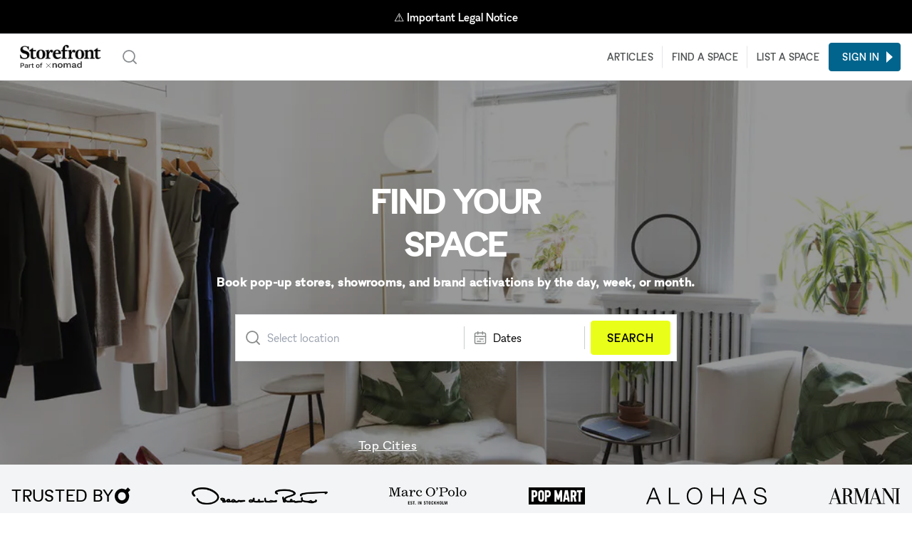

--- FILE ---
content_type: text/html; charset=utf-8
request_url: https://www.thestorefront.nl/
body_size: 26567
content:
<!DOCTYPE html><html lang="nl-nl"><head><meta charSet="utf-8"/><meta name="viewport" content="width=device-width"/><link rel="shortcut icon" sizes="196x196" href="/favicon-196x196.png"/><link rel="apple-touch-icon-precompressed" sizes="180x180" href="/favicon-180x180.png"/><link rel="icon" type="image/png" sizes="32x32" href="/favicon-32x32.png"/><link rel="icon" type="image/png" sizes="16x16" href="/favicon-16x16.png"/><link rel="mask-icon" href="/safari-mask-icon.svg" color="#000000"/><link rel="shortcut icon" href="/favicon.ico"/><meta name="application-name" content="xNomad"/><meta name="msapplication-config" content="/browserconfig.xml"/><link rel="manifest" href="/manifest.json"/><meta name="theme-color" content="#000000"/><script type="application/ld+json">{"@context":"https://schema.org","@type":"WebSite","url":"https://www.thestorefront.fr/","potentialAction":[{"@type":"SearchAction","target":{"@type":"EntryPoint","urlTemplate":"https://www.thestorefront.fr/search?match={search_term_string}"},"query-input":"required name=search_term_string","inLanguage":"en-us"},{"@type":"SearchAction","target":{"@type":"EntryPoint","urlTemplate":"https://www.thestorefront.fr/en-gb/search?match={search_term_string}"},"query-input":"required name=search_term_string","inLanguage":"en-gb"},{"@type":"SearchAction","target":{"@type":"EntryPoint","urlTemplate":"https://www.thestorefront.fr/sv-se/search?match={search_term_string}"},"query-input":"required name=search_term_string","inLanguage":"sv-se"},{"@type":"SearchAction","target":{"@type":"EntryPoint","urlTemplate":"https://www.thestorefront.fr/de-de/search?match={search_term_string}"},"query-input":"required name=search_term_string","inLanguage":"de-de"},{"@type":"SearchAction","target":{"@type":"EntryPoint","urlTemplate":"https://www.thestorefront.fr/fr-fr/search?match={search_term_string}"},"query-input":"required name=search_term_string","inLanguage":"fr-fr"},{"@type":"SearchAction","target":{"@type":"EntryPoint","urlTemplate":"https://www.thestorefront.fr/it-it/search?match={search_term_string}"},"query-input":"required name=search_term_string","inLanguage":"it-it"},{"@type":"SearchAction","target":{"@type":"EntryPoint","urlTemplate":"https://www.thestorefront.fr/nl-nl/search?match={search_term_string}"},"query-input":"required name=search_term_string","inLanguage":"nl-nl"},{"@type":"SearchAction","target":{"@type":"EntryPoint","urlTemplate":"https://www.thestorefront.fr/zh-hk/search?match={search_term_string}"},"query-input":"required name=search_term_string","inLanguage":"zh-hk"},{"@type":"SearchAction","target":{"@type":"EntryPoint","urlTemplate":"https://www.thestorefront.fr/en-eu/search?match={search_term_string}"},"query-input":"required name=search_term_string","inLanguage":"en-eu"}]}</script><title>Rent Retail Space, Pop up Stores &amp; Event Spaces | Storefront</title><meta name="robots" content="noindex,follow"/><meta name="description" content="Book pop-up shops, brand activation spaces, and showrooms globally. Flexible short-term retail rentals in prime locations."/><meta property="og:title" content="Rent Retail Space, Pop up Stores &amp; Event Spaces | Storefront"/><meta property="og:description" content="Book pop-up shops, brand activation spaces, and showrooms globally. Flexible short-term retail rentals in prime locations."/><meta property="og:url" content="https://www.thestorefront.nl/"/><meta property="og:image" content="https://xnomad.imgix.net/content/og-image.jpg?w=1200&amp;h=630&amp;fit=crop"/><meta property="og:image:width" content="1200"/><meta property="og:image:height" content="630"/><link rel="canonical" href="https://www.thestorefront.nl/"/><meta name="next-head-count" content="23"/><link rel="preload" href="/_next/static/media/fae470e95ddffca9-s.p.woff2" as="font" type="font/woff2" crossorigin="anonymous" data-next-font="size-adjust"/><link rel="preload" href="/_next/static/media/dee5b1af1894fd29-s.p.woff2" as="font" type="font/woff2" crossorigin="anonymous" data-next-font="size-adjust"/><link rel="preload" href="/_next/static/media/289f18a420feb590-s.p.woff2" as="font" type="font/woff2" crossorigin="anonymous" data-next-font="size-adjust"/><link rel="preload" href="/_next/static/css/53ff7d2a9eb5f564.css" as="style"/><link rel="stylesheet" href="/_next/static/css/53ff7d2a9eb5f564.css" data-n-g=""/><link rel="preload" href="/_next/static/css/76645caabd6012a1.css" as="style"/><link rel="stylesheet" href="/_next/static/css/76645caabd6012a1.css" data-n-p=""/><noscript data-n-css=""></noscript><script defer="" nomodule="" src="/_next/static/chunks/polyfills-c67a75d1b6f99dc8.js"></script><script id="next-script-cookieyes" src="https://cdn-cookieyes.com/client_data/2bb7840045c917fcb11f3393/script.js" defer="" data-nscript="beforeInteractive"></script><script src="/_next/static/chunks/webpack-f34365283ccc8511.js" defer=""></script><script src="/_next/static/chunks/framework-9ea6a8c4ed5c46fc.js" defer=""></script><script src="/_next/static/chunks/main-b0e126209ed02e9f.js" defer=""></script><script src="/_next/static/chunks/pages/_app-4081b1b2e69327f9.js" defer=""></script><script src="/_next/static/chunks/8054-f3aa52fca8e8f359.js" defer=""></script><script src="/_next/static/chunks/3128-ab1c3d32e5ff8da6.js" defer=""></script><script src="/_next/static/chunks/994-08e305e94fa46373.js" defer=""></script><script src="/_next/static/chunks/7836-985a39ad1d2771ad.js" defer=""></script><script src="/_next/static/chunks/pages/index-bf09bd5b01996c0f.js" defer=""></script><script src="/_next/static/ZTRviWljAuCj5rlIFWw5c/_buildManifest.js" defer=""></script><script src="/_next/static/ZTRviWljAuCj5rlIFWw5c/_ssgManifest.js" defer=""></script><style id="__jsx-212895767">:root{--font-sans:'__font_ac07de', '__font_Fallback_ac07de'}</style></head><body><div id="__next"><div class="AcOPC6 wxfd9D"><div class="bg-black text-white cursor-pointer w-full py-3 px-4 text-center font-medium">⚠️  Important Legal Notice</div><header class="EZA5kH"><div class="gPYuuG"><div class="oJZtFp"><div class="Ho8DOY"><div class="hidden@lg"><button class="_yYv2m" aria-expanded="false" aria-controls="side-menu"><svg aria-hidden="true" viewBox="0 0 32 32" xmlns="http://www.w3.org/2000/svg"><path fill="none" stroke="currentColor" stroke-linecap="square" stroke-width="2" d="M0 5h32M1 16h32M0 27h32 0"></path></svg></button></div><div><a class="kR_LNe" href="https://www.thestorefront.nl/"><div class="undefined col"><img src="/_next/static/media/storefront-logo.862fbcd6.png" alt="Logo" width="113.63" height="20" class=""/><img src="/_next/static/media/part-of.c74da961.png" alt="Logo" width="87.2" height="13" class="opacity-80 mt-0.5" loading="lazy"/></div></a></div></div><div class="header-search CXuMNu hidden flex@lg eB45t4"><div class="J25IoO"><svg xmlns="http://www.w3.org/2000/svg" viewBox="0 0 24 24" fill="none" stroke="currentColor" stroke-width="1.8" stroke-linecap="round" stroke-linejoin="round"><circle cx="11" cy="11" r="8"></circle><path d="m21 21-4.3-4.3"></path></svg></div><div class="SWCjRq _TQjRw"><div id="headlessui-combobox-button-:Rqi6hd6:" tabindex="-1" aria-haspopup="listbox" aria-expanded="false" data-headlessui-state=""><input autoComplete="off" class="input block w-full e__bmy search-input" placeholder="Find location" id="headlessui-combobox-input-:R2qi6hd6:" role="combobox" type="text" aria-expanded="false" aria-autocomplete="list" data-headlessui-state=""/></div></div></div><div class="Fj0kRb"></div></div></div></header><main class="avddN_"><div class="w-full h-full relative flex items-center justify-center bg-[url(&#x27;https://images.prismic.io/storefront/87bdaf97b846778c8f39b2e2ff6c84335e1d1d92_homepage3-june2109.jpg?auto=compress,format&#x27;)] bg-cover bg-center min-h-[95vh] sm:min-h-[540px]"><div class="items-center justify-center _3kMcr5 col"><div class="lHEdeB text-center max-w-[80vw] [&amp;_h1]:text-5xl [&amp;_h1]:font-semibold [&amp;_p]:text-lg [&amp;_p]:font-semibold [&amp;_p]:mt-4"><h1 class="text-display-lg mb-3">FIND YOUR </h1><h1 class="text-display-lg mb-3">SPACE</h1><p class="text-heading-sm">Book pop-up stores, showrooms, and brand activations by the day, week, or month.</p></div><div class="FbfRhi"><div class="UkjChn"><div class="hidden flex@md justify-center"><form class="P6PREd"><div class="tMaVnJ"><div class="relative"><svg class="_5Az4fQ iPSwoI" xmlns="http://www.w3.org/2000/svg" viewBox="0 0 24 24" fill="none" stroke="currentColor" stroke-width="1.8" stroke-linecap="round" stroke-linejoin="round"><circle cx="11" cy="11" r="8"></circle><path d="m21 21-4.3-4.3"></path></svg><input class="eNcbQp" type="text" placeholder="Select location" value=""/></div><div class="PmaLJh"></div><div class="relative"><svg xmlns="http://www.w3.org/2000/svg" viewBox="0 0 24 24" fill="none" stroke="currentColor" stroke-width="1.8" stroke-linecap="round" stroke-linejoin="round" class="_5Az4fQ"><rect width="18" height="18" x="3" y="4" rx="2"></rect><path d="M16 2v4"></path><path d="M3 10h18"></path><path d="M8 2v4"></path><path d="M17 14h-6"></path><path d="M13 18H7"></path><path d="M7 14h.01"></path><path d="M17 18h.01"></path></svg><button class="P3ADLu" type="button"><span class="PX1eXC">Dates</span><div class="text-truncate"><span class="_5MnHF8">Anytime</span></div></button></div><div class="PmaLJh"></div><div class="px-2"><button type="submit" class="btn btn-primary block">Search</button></div></div></form></div><button class="_3LLwa5 hidden@md" type="button"><svg fill="none" viewBox="0 0 50 49"><path fill="currentColor" fill-rule="evenodd" d="M38.5524 20.4139C38.5524 30.2764 30.5413 38.2778 20.6512 38.2778C10.7611 38.2778 2.75 30.2764 2.75 20.4139C2.75 10.5515 10.7611 2.55005 20.6512 2.55005C30.5413 2.55005 38.5524 10.5515 38.5524 20.4139ZM33.951 35.1909C30.4263 38.3535 25.7639 40.2778 20.6512 40.2778C9.66007 40.2778 0.75 31.3845 0.75 20.4139C0.75 9.44342 9.66007 0.550049 20.6512 0.550049C31.6423 0.550049 40.5524 9.44342 40.5524 20.4139C40.5524 25.5624 38.59 30.2535 35.3711 33.7824L49.1048 47.4904L47.6919 48.9059L33.951 35.1909Z" clip-rule="evenodd"></path></svg><span class="text-secondary">Find location</span></button></div></div></div><div class="HWv0Q0"><h1 class="text-title-md f0_KSo">Top Cities</h1><div class="_4A_cYz"><a class="" href="https://www.thestorefront.nl/search/berlin"></a><a class="" href="https://www.thestorefront.nl/search/paris"></a><a class="" href="https://www.thestorefront.nl/search/new-york"></a><a class="" href="https://www.thestorefront.nl/search/los-angeles"></a><a class="" href="https://www.thestorefront.nl/search/stockholm"></a><a class="" href="https://www.thestorefront.nl/search/milan"></a></div></div><div class="absolute inset-0 bg-black opacity-40 pointer-events-none" aria-hidden="true"></div></div><div class="l3Z4Rv _3q6dGr"><div class="_8VygjP" id="handle-brands"></div><div class="container _80z_g"><div class="nH0yq5 text-caps-sm hidden block@md">Trusted by</div><div class="yuacem"><div class="PMLZfB"><div class="rJdKMF"><img src="https://xnomad.imgix.net/content/On-Running.svg" alt="On Running" width="26" height="27"/></div></div><div class="PMLZfB"><div class="rJdKMF"><img src="https://xnomad.imgix.net/content/Oscar-de-La-Renta.svg" alt="Oscar de la Renta" width="192" height="24"/></div></div><div class="PMLZfB"><div class="rJdKMF"><img src="https://xnomad.imgix.net/content/Marc-O-Polo.svg" alt="MARC-O-POLP" width="110" height="24"/></div></div><div class="PMLZfB"><div class="rJdKMF"><img alt="POP MART" src="https://xnomad.imgix.net/content/POP%20MART.png?w=256&amp;h=78&amp;fit=crop" sizes="(max-width:640px)211px,(max-width:768px)253px,(max-width:1024px)205px,256px" srcSet="https://xnomad.imgix.net/content/POP%20MART.png?w=211&amp;h=64&amp;fit=crop 211w,https://xnomad.imgix.net/content/POP%20MART.png?w=253&amp;h=77&amp;fit=crop 253w,https://xnomad.imgix.net/content/POP%20MART.png?w=205&amp;h=63&amp;fit=crop 205w,https://xnomad.imgix.net/content/POP%20MART.png?w=256&amp;h=78&amp;fit=crop 256w" width="256" height="78"/></div></div><div class="PMLZfB"><div class="rJdKMF"><img src="https://xnomad.imgix.net/content/ALOHOAS.svg" alt="ALOHAS" width="170" height="24"/></div></div><div class="PMLZfB"><div class="rJdKMF"><img src="https://xnomad.imgix.net/content/Armani.svg" alt="ARMANI" width="102" height="24"/></div></div></div></div></div><div class="TjRh4K"><div class="_8VygjP" id="handle-agency"></div><div class="container Q5Unz0 s7MJmo content wi-bt"><div class="c7JssE"><h3 class="text-caps-sm">AGENCY SERVICE</h3><p class="text-body-lg my-4 text-secondary">We provide a full agency solution from space scouting to concept design.</p></div><div class="xpWLJE"><div><a title="Learn more" class="btn btn-primary btn-lg" href="https://www.thestorefront.nl/agency">Learn more</a></div></div></div><div class="container content@md"><div class="XCjGNW _6sVYFm"><div class="iqGt48"><div><a title="STOREFRONT AGENCY" class="link-title" href="https://www.thestorefront.nl/agency"><h3 class="text-display-sm">STOREFRONT AGENCY</h3></a></div></div><div class="SM5vq1"><a title="STOREFRONT AGENCY" class="link-image" href="https://www.thestorefront.nl/agency"><div class="rJdKMF"><img alt="" src="https://xnomad.imgix.net/content/agency%20package%20banner.jpg?w=640&amp;h=480&amp;fit=crop" sizes="(max-width:640px)640px,(max-width:768px)384px,(max-width:1024px)512px,640px" srcSet="https://xnomad.imgix.net/content/agency%20package%20banner.jpg?w=640&amp;h=480&amp;fit=crop 640w,https://xnomad.imgix.net/content/agency%20package%20banner.jpg?w=384&amp;h=288&amp;fit=crop 384w,https://xnomad.imgix.net/content/agency%20package%20banner.jpg?w=512&amp;h=384&amp;fit=crop 512w" width="640" height="480"/></div><svg class="_CTQhj a_CsJN hidden block@md" viewBox="0 0 10 20"><path fill="currentColor" d="M0 0L10 10L0 20z"></path></svg></a></div><div class="EyfRgP"><div class="grid"><div class="column col-span-6@md"><h5 class="text-caps-sm mb-4">ALL-IN-ONE SOLUTION</h5><a title="STOREFRONT AGENCY" class="link link-secondary link-next" href="https://www.thestorefront.nl/agency">Find out more</a></div><div class="column col-span-6@md"><p>Discover our comprehensive agency service, tailor-made for brands aiming to launch multiple stores. We offer seamless support in location scouting, concept design, and creating exceptional retail experiences, ensuring a smooth rollout of your brand activations.</p></div></div></div></div></div></div><div class="oxeZw4"><div class="_8VygjP" id="handle-featured-listing"></div><div class="container Q5Unz0 s7MJmo content wi-bt"><div class="c7JssE"><h3 class="text-caps-sm">We have the best spaces for your brand</h3><p class="text-body-lg my-4 text-secondary">We offer an unparalleled range of available retail and pop-up spaces. Book for days, weeks, months, or even a year. All spaces undergo rigorous inspection and quality certification. Our prices encompass verified regulations, and online payments are secure.</p></div></div><div class="container content@md"><nav class="c7uLcq"><button class="Auk60U" aria-checked="true"><svg fill="none" viewBox="0 0 50 50"><path stroke="currentColor" d="M1 24.8938L25 1L49 24.8938M5.03906 28.8193V49H33.1103M45.1479 28.8193V45.0389M19.1683 14.9995H31.2254V26.974H19.1683V14.9995Z"></path></svg><h2 class="xih_5C">TOP SPACES</h2></button></nav><div class="TGg9fi"><div class="_1Q1M1K"><div class="_Vrkev skeleton-container" aria-label="polite"><span class="skeleton-loading cover"></span><span class="skeleton-loading title"></span><span class="skeleton-loading p0"></span><span class="skeleton-loading p1"></span></div></div><div class="_1Q1M1K"><div class="_Vrkev skeleton-container" aria-label="polite"><span class="skeleton-loading cover"></span><span class="skeleton-loading title"></span><span class="skeleton-loading p0"></span><span class="skeleton-loading p1"></span></div></div><div class="_1Q1M1K"><div class="_Vrkev skeleton-container" aria-label="polite"><span class="skeleton-loading cover"></span><span class="skeleton-loading title"></span><span class="skeleton-loading p0"></span><span class="skeleton-loading p1"></span></div></div><div class="_1Q1M1K"><div class="_Vrkev skeleton-container" aria-label="polite"><span class="skeleton-loading cover"></span><span class="skeleton-loading title"></span><span class="skeleton-loading p0"></span><span class="skeleton-loading p1"></span></div></div><div class="_1Q1M1K"><div class="_Vrkev skeleton-container" aria-label="polite"><span class="skeleton-loading cover"></span><span class="skeleton-loading title"></span><span class="skeleton-loading p0"></span><span class="skeleton-loading p1"></span></div></div><div class="_1Q1M1K"><div class="_Vrkev skeleton-container" aria-label="polite"><span class="skeleton-loading cover"></span><span class="skeleton-loading title"></span><span class="skeleton-loading p0"></span><span class="skeleton-loading p1"></span></div></div></div><div class="S_toSr hidden flex@md"><a class="btn btn-secondary btn-xl" href="https://www.thestorefront.nl/search?q=TOP+SPACES&amp;geoSearch%5BboundingBox%5D=80.94925066079352%2C27.83580314340179%2C-32.02557717019565%2C-126.94301680587171">Go to all spaces in TOP SPACES</a></div></div></div><div class="TjRh4K"><div class="_8VygjP" id="handle-usa"></div><div class="container Q5Unz0 s7MJmo content wi-bt"><div class="c7JssE"><h3 class="text-caps-sm">Bring your brand to USA</h3><p class="text-body-lg my-4 text-secondary">Empower your brand in cities like NYC, LA or Miami.</p></div><div class="xpWLJE"><div><a title="Get information" class="btn btn-primary btn-lg" href="https://www.thestorefront.nl/launch-your-usa-retail-expansion">Get information</a></div></div></div><div class="container content@md"><div class="toSsRu _6sVYFm"><div class="iqGt48"><div><a title="Retail as a Service" class="link-title" href="https://www.thestorefront.nl/launch-your-usa-retail-expansion"><h3 class="text-display-sm">Bring your brand to USA</h3></a></div></div><div class="SM5vq1"><a title="Retail as a Service" class="link-image" href="https://www.thestorefront.nl/launch-your-usa-retail-expansion"><div class="rJdKMF"><img alt="" src="https://xnomad.imgix.net/content/liberty.jpg?w=640&amp;h=480&amp;fit=crop" sizes="(max-width:640px)640px,(max-width:768px)384px,(max-width:1024px)512px,640px" srcSet="https://xnomad.imgix.net/content/liberty.jpg?w=640&amp;h=480&amp;fit=crop 640w,https://xnomad.imgix.net/content/liberty.jpg?w=384&amp;h=288&amp;fit=crop 384w,https://xnomad.imgix.net/content/liberty.jpg?w=512&amp;h=384&amp;fit=crop 512w" width="640" height="480"/></div><svg class="XoAbN5 a_CsJN hidden block@md" viewBox="0 0 10 20"><path fill="currentColor" d="M0 0L10 10L0 20z"></path></svg></a></div><div class="EyfRgP"><div class="grid"><div class="column col-span-6@md"><h5 class="text-caps-sm mb-4">Retail as a Service</h5><a title="Retail as a Service" class="link link-secondary link-next" href="https://www.thestorefront.nl/launch-your-usa-retail-expansion">Find out more</a></div><div class="column col-span-6@md"><p>Explore our USA turnkey retail platform for brands, making it easy to open and operate stores with expert market analysis, staffing stylish design, and hands-on support for growth.</p></div></div></div></div></div></div><div class="PwlPix"><div class="_8VygjP" id="handle-fashion-week-spaces"></div><div class="container Q5Unz0 s7MJmo content wi-bt"><div class="c7JssE"><h3 class="text-caps-sm">SECURE YOUR FASHION WEEK SPACE</h3><p class="text-body-lg my-4 text-secondary">Hosting a pop-up store during Fashion Week amplifies brand exposure, engages fashion-savvy audiences, and allows for new collection launches. It&#x27;s a strategic move to enhance fashion credibility, foster customer connections, and secure long-term partnerships in the industry&#x27;s spotlight.</p></div></div><div class="container content@md"><div class="swiper"><div class="swiper-wrapper"><div class="swiper-slide"><div class="pk5YWI"><div class="relative mb-5"><a title="Paris" class="link-image" href="https://www.thestorefront.nl/s?q=Paris"><div class="rJdKMF"><img alt="" src="https://xnomad.imgix.net/content/anthony-delanoix-Q0-fOL2nqZc-unsplash.jpg?w=768&amp;h=1024&amp;fit=crop" sizes="(max-width:640px)640px,(max-width:768px)768px,(max-width:1024px)256px,320px" srcSet="https://xnomad.imgix.net/content/anthony-delanoix-Q0-fOL2nqZc-unsplash.jpg?w=640&amp;h=853&amp;fit=crop 640w,https://xnomad.imgix.net/content/anthony-delanoix-Q0-fOL2nqZc-unsplash.jpg?w=768&amp;h=1024&amp;fit=crop 768w,https://xnomad.imgix.net/content/anthony-delanoix-Q0-fOL2nqZc-unsplash.jpg?w=256&amp;h=341&amp;fit=crop 256w,https://xnomad.imgix.net/content/anthony-delanoix-Q0-fOL2nqZc-unsplash.jpg?w=320&amp;h=427&amp;fit=crop 320w" width="768" height="1024"/></div></a></div><div class="_7fY8p5"><div class="RllFoL"><span class="block text-body-sm text-secondary">Paris, France</span><div><h5 class="text-title-md mb-3"><a title="Paris" class="link-title" href="https://www.thestorefront.nl/s?q=Paris">Fashion Week Paris</a></h5></div></div></div></div></div><div class="swiper-slide"><div class="pk5YWI"><div class="relative mb-5"><a title="Milano" class="link-image" href="https://www.thestorefront.nl/s?q=Milan"><div class="rJdKMF"><img alt="" src="https://xnomad.imgix.net/content/federico-di-dio-photography-YfcdRnkNgcU-unsplash.jpg?w=768&amp;h=1024&amp;fit=crop" sizes="(max-width:640px)640px,(max-width:768px)768px,(max-width:1024px)256px,320px" srcSet="https://xnomad.imgix.net/content/federico-di-dio-photography-YfcdRnkNgcU-unsplash.jpg?w=640&amp;h=853&amp;fit=crop 640w,https://xnomad.imgix.net/content/federico-di-dio-photography-YfcdRnkNgcU-unsplash.jpg?w=768&amp;h=1024&amp;fit=crop 768w,https://xnomad.imgix.net/content/federico-di-dio-photography-YfcdRnkNgcU-unsplash.jpg?w=256&amp;h=341&amp;fit=crop 256w,https://xnomad.imgix.net/content/federico-di-dio-photography-YfcdRnkNgcU-unsplash.jpg?w=320&amp;h=427&amp;fit=crop 320w" width="768" height="1024"/></div></a></div><div class="_7fY8p5"><div class="RllFoL"><span class="block text-body-sm text-secondary">Milano, Italy</span><div><h5 class="text-title-md mb-3"><a title="Milano" class="link-title" href="https://www.thestorefront.nl/s?q=Milan">Fashion Week Milano</a></h5></div></div></div></div></div><div class="swiper-slide"><div class="pk5YWI"><div class="relative mb-5"><a title="New York" class="link-image" href="https://www.thestorefront.nl/s?q=New%20York"><div class="rJdKMF"><img alt="" src="https://xnomad.imgix.net/content/carla-martinesi-UWjJex32QP0-unsplash.jpg?w=768&amp;h=1024&amp;fit=crop" sizes="(max-width:640px)640px,(max-width:768px)768px,(max-width:1024px)256px,320px" srcSet="https://xnomad.imgix.net/content/carla-martinesi-UWjJex32QP0-unsplash.jpg?w=640&amp;h=853&amp;fit=crop 640w,https://xnomad.imgix.net/content/carla-martinesi-UWjJex32QP0-unsplash.jpg?w=768&amp;h=1024&amp;fit=crop 768w,https://xnomad.imgix.net/content/carla-martinesi-UWjJex32QP0-unsplash.jpg?w=256&amp;h=341&amp;fit=crop 256w,https://xnomad.imgix.net/content/carla-martinesi-UWjJex32QP0-unsplash.jpg?w=320&amp;h=427&amp;fit=crop 320w" width="768" height="1024"/></div></a></div><div class="_7fY8p5"><div class="RllFoL"><span class="block text-body-sm text-secondary">New York, USA</span><div><h5 class="text-title-md mb-3"><a title="New York" class="link-title" href="https://www.thestorefront.nl/s?q=New%20York">Fashion Week New York</a></h5></div></div></div></div></div><div class="swiper-slide"><div class="pk5YWI"><div class="relative mb-5"><a title="Berlin" class="link-image" href="https://www.thestorefront.nl/s?q=Berlin"><div class="rJdKMF"><img alt="" src="https://xnomad.imgix.net/content/adam-vradenburg-g8DI2ZZFt8I-unsplash.jpg?w=768&amp;h=1024&amp;fit=crop" sizes="(max-width:640px)640px,(max-width:768px)768px,(max-width:1024px)256px,320px" srcSet="https://xnomad.imgix.net/content/adam-vradenburg-g8DI2ZZFt8I-unsplash.jpg?w=640&amp;h=853&amp;fit=crop 640w,https://xnomad.imgix.net/content/adam-vradenburg-g8DI2ZZFt8I-unsplash.jpg?w=768&amp;h=1024&amp;fit=crop 768w,https://xnomad.imgix.net/content/adam-vradenburg-g8DI2ZZFt8I-unsplash.jpg?w=256&amp;h=341&amp;fit=crop 256w,https://xnomad.imgix.net/content/adam-vradenburg-g8DI2ZZFt8I-unsplash.jpg?w=320&amp;h=427&amp;fit=crop 320w" width="768" height="1024"/></div></a></div><div class="_7fY8p5"><div class="RllFoL"><span class="block text-body-sm text-secondary">Berlin, Germany</span><div><h5 class="text-title-md mb-3"><a title="Berlin" class="link-title" href="https://www.thestorefront.nl/s?q=Berlin">Fashion Week Berlin</a></h5></div></div></div></div></div></div><div class="swiper-pagination"></div></div></div></div><div class="l3Z4Rv Z6633p"><div class="container Q5Unz0 s7MJmo content wi-bt"><div class="c7JssE"><h3 class="text-caps-sm">WITH STOREFRONT BOOK YOUR SPACE IN JUST A FEW CLICKS, WE&#x27;LL HANDLE THE REST</h3></div></div><div style="--stepCount:5" class="container hidden grid@md WKFfha content"><div class="Kme5W6"><div class="LZzdax"><img src="https://xnomad.imgix.net/content/idea-icon.svg" alt="" width="88" height="88"/></div><div class="_1FMSzv"><h5 class="mb-2 text-title-md">Propose your idea</h5><p class="text-body-md mb-2 text-secondary">Let us know about your brand and what you plan to do with the space - we&#x27;ll let the landlord know.</p></div></div><div class="Kme5W6"><div class="LZzdax"><img src="https://xnomad.imgix.net/content/explore-icon.svg" alt="" width="88" height="88"/></div><div class="_1FMSzv"><h5 class="mb-2 text-title-md">Find your space</h5><p class="text-body-md mb-2 text-secondary">Use our site to find the perfect retail space for your brand, available by the day, week, or month.</p></div></div><div class="Kme5W6"><div class="LZzdax"><img src="https://xnomad.imgix.net/content/checklist-icon.svg" alt="" width="88" height="88"/></div><div class="_1FMSzv"><h5 class="mb-2 text-title-md">Select add-ons</h5><p class="text-body-md mb-2 text-secondary">We&#x27;ll help take care of the hard stuff: design, furniture, staffing, marketing, you name it.</p></div></div><div class="Kme5W6"><div class="LZzdax"><img src="https://xnomad.imgix.net/content/calendar-icon.svg" alt="" width="88" height="88"/></div><div class="_1FMSzv"><h5 class="mb-2 text-title-md">Book &amp; Pay</h5><p class="text-body-md mb-2 text-secondary">We&#x27;ll handle the paperwork, all you need to do is to book and pay online. Super easy!</p></div></div><div class="Kme5W6"><div class="LZzdax"><img src="https://xnomad.imgix.net/content/store-icon.svg" alt="" width="88" height="88"/></div><div class="_1FMSzv"><h5 class="mb-2 text-title-md">Open your store</h5><p class="text-body-md mb-2 text-secondary">Time to get your brand out there and create memories with your new physical presence.</p></div></div></div><div class="swiper hidden@md"><div class="swiper-wrapper"><div class="swiper-slide"><div class="Kme5W6"><div class="LZzdax"><img src="https://xnomad.imgix.net/content/idea-icon.svg" alt="" width="88" height="88"/></div><div class="_1FMSzv"><h5 class="mb-2 text-title-md">Propose your idea</h5><p class="text-body-md mb-2 text-secondary">Let us know about your brand and what you plan to do with the space - we&#x27;ll let the landlord know.</p></div></div></div><div class="swiper-slide"><div class="Kme5W6"><div class="LZzdax"><img src="https://xnomad.imgix.net/content/explore-icon.svg" alt="" width="88" height="88"/></div><div class="_1FMSzv"><h5 class="mb-2 text-title-md">Find your space</h5><p class="text-body-md mb-2 text-secondary">Use our site to find the perfect retail space for your brand, available by the day, week, or month.</p></div></div></div><div class="swiper-slide"><div class="Kme5W6"><div class="LZzdax"><img src="https://xnomad.imgix.net/content/checklist-icon.svg" alt="" width="88" height="88"/></div><div class="_1FMSzv"><h5 class="mb-2 text-title-md">Select add-ons</h5><p class="text-body-md mb-2 text-secondary">We&#x27;ll help take care of the hard stuff: design, furniture, staffing, marketing, you name it.</p></div></div></div><div class="swiper-slide"><div class="Kme5W6"><div class="LZzdax"><img src="https://xnomad.imgix.net/content/calendar-icon.svg" alt="" width="88" height="88"/></div><div class="_1FMSzv"><h5 class="mb-2 text-title-md">Book &amp; Pay</h5><p class="text-body-md mb-2 text-secondary">We&#x27;ll handle the paperwork, all you need to do is to book and pay online. Super easy!</p></div></div></div><div class="swiper-slide"><div class="Kme5W6"><div class="LZzdax"><img src="https://xnomad.imgix.net/content/store-icon.svg" alt="" width="88" height="88"/></div><div class="_1FMSzv"><h5 class="mb-2 text-title-md">Open your store</h5><p class="text-body-md mb-2 text-secondary">Time to get your brand out there and create memories with your new physical presence.</p></div></div></div></div><div class="swiper-pagination"></div></div></div><div class="B4HNZw"><div class="_8VygjP" id="handle-testimony"></div><div class="container content"><blockquote><p class="text-display-lg">&quot;MANAGING OUR SPACE IS EASIER THAN EVER BEFORE.&quot;</p></blockquote><div class="HmkaGi"><div class="yARAGF text-caps-sm">TRUSTED BY<!-- -->:</div><div class="MRiSd8"><div class="_pzfl_"><div class="rJdKMF"><img src="https://xnomad.imgix.net/content/lundbergs.svg" alt="LUNDBERGS" width="391" height="100"/></div></div><div class="_pzfl_"><div class="rJdKMF"><img src="https://xnomad.imgix.net/content/humlegaÃrden.svg" alt="HUM" width="680" height="100"/></div></div><div class="_pzfl_"><div class="rJdKMF"><img src="https://xnomad.imgix.net/content/hufvudstaden.svg" alt="HUFVUDSTADEN" width="573" height="100"/></div></div><div class="_pzfl_"><div class="rJdKMF"><img src="https://xnomad.imgix.net/content/vasakronan-2.svg" alt="VASAKRONAN" width="149" height="32"/></div></div></div></div></div></div><div class="WjQ7tp"><div class="_8VygjP" id="handle-space-types"></div><div class="container Q5Unz0 s7MJmo content wi-bt"><div class="c7JssE"><h3 class="text-caps-sm">THE PERFECT SPACE FOR YOUR BRAND</h3></div></div><div class="container GyAil1 content"><div class="lDTM5g"><div class="dMS7SP"><div class="rJdKMF"><img alt="" src="https://xnomad.imgix.net/content/Understanding%20the%20US%20Fashion%20Market_%20Trends%20in%202024_02.png?w=768&amp;h=1024&amp;fit=crop" sizes="(max-width:640px)640px,(max-width:768px)768px,(max-width:1024px)338px,422px" srcSet="https://xnomad.imgix.net/content/Understanding%20the%20US%20Fashion%20Market_%20Trends%20in%202024_02.png?w=640&amp;h=853&amp;fit=crop 640w,https://xnomad.imgix.net/content/Understanding%20the%20US%20Fashion%20Market_%20Trends%20in%202024_02.png?w=768&amp;h=1024&amp;fit=crop 768w,https://xnomad.imgix.net/content/Understanding%20the%20US%20Fashion%20Market_%20Trends%20in%202024_02.png?w=338&amp;h=451&amp;fit=crop 338w,https://xnomad.imgix.net/content/Understanding%20the%20US%20Fashion%20Market_%20Trends%20in%202024_02.png?w=422&amp;h=563&amp;fit=crop 422w" width="768" height="1024"/></div></div><div><p>A space on a busy street with high footfall and diverse reach is the perfect spot for your pop-up, attracting passers-by.</p></div><div><div><a class="btn btn-block" href="https://www.thestorefront.nl/search">Retail Store</a></div></div></div><div class="lDTM5g"><div class="dMS7SP"><div class="rJdKMF"><img alt="" src="https://xnomad.imgix.net/content/christian-wiediger-Yep-psEeB9Y-unsplash.jpg?w=768&amp;h=1024&amp;fit=crop" sizes="(max-width:640px)640px,(max-width:768px)768px,(max-width:1024px)338px,422px" srcSet="https://xnomad.imgix.net/content/christian-wiediger-Yep-psEeB9Y-unsplash.jpg?w=640&amp;h=853&amp;fit=crop 640w,https://xnomad.imgix.net/content/christian-wiediger-Yep-psEeB9Y-unsplash.jpg?w=768&amp;h=1024&amp;fit=crop 768w,https://xnomad.imgix.net/content/christian-wiediger-Yep-psEeB9Y-unsplash.jpg?w=338&amp;h=451&amp;fit=crop 338w,https://xnomad.imgix.net/content/christian-wiediger-Yep-psEeB9Y-unsplash.jpg?w=422&amp;h=563&amp;fit=crop 422w" width="768" height="1024"/></div></div><div><p>Place your brand in the right malls to attract new customers. Expand your reach by appealing to their foot traffic and building a client base.</p></div><div><div><a class="btn btn-block" href="https://www.thestorefront.nl/search">Shopping Mall</a></div></div></div><div class="lDTM5g"><div class="dMS7SP"><div class="rJdKMF"><img alt="" src="https://xnomad.imgix.net/content/9ab89024447c7aa774615997741a3dea8c411eb8.jpeg?w=768&amp;h=1024&amp;fit=crop" sizes="(max-width:640px)640px,(max-width:768px)768px,(max-width:1024px)338px,422px" srcSet="https://xnomad.imgix.net/content/9ab89024447c7aa774615997741a3dea8c411eb8.jpeg?w=640&amp;h=853&amp;fit=crop 640w,https://xnomad.imgix.net/content/9ab89024447c7aa774615997741a3dea8c411eb8.jpeg?w=768&amp;h=1024&amp;fit=crop 768w,https://xnomad.imgix.net/content/9ab89024447c7aa774615997741a3dea8c411eb8.jpeg?w=338&amp;h=451&amp;fit=crop 338w,https://xnomad.imgix.net/content/9ab89024447c7aa774615997741a3dea8c411eb8.jpeg?w=422&amp;h=563&amp;fit=crop 422w" width="768" height="1024"/></div></div><div><p>Perfect for a private presentation to key clients or a brand-defining event that leaves a lasting impression.</p></div><div><div><a class="btn btn-block" href="https://www.thestorefront.nl/search">Showroom</a></div></div></div></div></div><div class="Amt2Co"><div class="_8VygjP" id="handle-data"></div><div class="container Q5Unz0 s7MJmo content wi-bt"><div class="c7JssE"><h3 class="text-caps-sm">MEASURE YOUR SUCCESS</h3></div></div><div class="container content"><div class="grid"><div class="column col-span-4@md"><div class="stack stack--vertical stack-justify-between h-full"><div><h5 class="mb-2 text-title-md">Daily foot traffic</h5><p class="text-body-md mb-2 text-secondary">Our metrics allow you to understand how your customer moves around the city, where they shop, and how often.</p></div><div class="relative"><canvas role="img" height="150" width="300"></canvas></div></div></div><div class="column col-span-4@md"><div class="stack stack--vertical stack-justify-between h-full"><div><h5 class="mb-2 text-title-md">Conversion per hour</h5><p class="text-body-md mb-2 text-secondary">We can help you to track actual engagement with your pop up, by understanding who enters your store and for how long they stay.</p></div><div class="relative"><canvas role="img" height="150" width="300"></canvas></div></div></div><div class="column col-span-4@md"><div class="stack stack--vertical stack-justify-between h-full"><div><h5 class="mb-2 text-title-md">Demographics</h5><p class="text-body-md mb-2 text-secondary">Our insights reveal to you who your customers are, providing information such as age, gender, spend, and origin.</p></div><div class="FIMrTn"><div><canvas role="img" height="150" width="100%"></canvas></div><div class="gaiic5"><div class="vKnjbc tQhWKJ" style="order:2"><div class="QX9WxJ"><svg viewBox="0 0 48 48" fill="none" xmlns="http://www.w3.org/2000/svg"><path d="M17 8C17 8.91925 17.1811 9.82951 17.5328 10.6788C17.8846 11.5281 18.4002 12.2997 19.0503 12.9497C19.7003 13.5998 20.4719 14.1154 21.3212 14.4672C22.1705 14.8189 23.0807 15 24 15C24.9193 15 25.8295 14.8189 26.6788 14.4672C27.5281 14.1154 28.2997 13.5998 28.9497 12.9497C29.5998 12.2997 30.1154 11.5281 30.4672 10.6788C30.8189 9.82951 31 8.91925 31 8C31 7.08075 30.8189 6.1705 30.4672 5.32122C30.1154 4.47194 29.5998 3.70026 28.9497 3.05025C28.2997 2.40024 27.5281 1.88463 26.6788 1.53284C25.8295 1.18106 24.9193 1 24 1C23.0807 1 22.1705 1.18106 21.3212 1.53284C20.4719 1.88463 19.7003 2.40024 19.0503 3.05025C18.4002 3.70026 17.8846 4.47194 17.5328 5.32122C17.1811 6.1705 17 7.08075 17 8V8Z" stroke="currentColor" stroke-width="2" stroke-linecap="round" stroke-linejoin="round"></path><path d="M17.094 9.15424C18.4065 9.13949 19.7009 8.84604 20.8915 8.29334C22.0821 7.74064 23.1416 6.94129 24 5.94824C24.8586 6.94004 25.9181 7.73818 27.1083 8.28984C28.2985 8.84149 29.5922 9.13408 30.904 9.14824" stroke="currentColor" stroke-width="2" stroke-linecap="round" stroke-linejoin="round"></path><path d="M28.434 19.4299L24 26.4119L19.604 19.4019" stroke="currentColor" stroke-width="2" stroke-linecap="round" stroke-linejoin="round"></path><path d="M24 18C25.7102 17.9983 27.371 18.5735 28.7138 19.6325C30.0567 20.6915 31.0031 22.1725 31.4 23.836L35 37H29.086L26.978 47H20.978L18.87 37H13L16.6 23.836C16.9969 22.1725 17.9433 20.6915 19.2862 19.6325C20.629 18.5735 22.2898 17.9983 24 18V18Z" stroke="currentColor" stroke-width="2" stroke-linecap="round" stroke-linejoin="round"></path></svg></div><div><h5 class="block text-title-sm text-tertiary">Female</h5><div class="text-caps-sm">48%</div></div></div><div class="vKnjbc _8EzijC" style="order:1"><div class="QX9WxJ"><svg viewBox="0 0 48 48" fill="none" xmlns="http://www.w3.org/2000/svg"><path d="M24 22V28" stroke="currentColor" stroke-width="2" stroke-linecap="round" stroke-linejoin="round"></path><path d="M28 47L29 35H34V28C34 25.3478 32.9464 22.8043 31.0711 20.9289C29.1957 19.0536 26.6522 18 24 18C21.3478 18 18.8043 19.0536 16.9289 20.9289C15.0536 22.8043 14 25.3478 14 28V35H19L20 47H28Z" stroke="currentColor" stroke-width="2" stroke-linecap="round" stroke-linejoin="round"></path><path d="M17.968 4.4458C19.052 5.57009 20.3516 6.46428 21.789 7.07492C23.2265 7.68556 24.7723 8.00012 26.334 7.9998C27.9157 8.00016 29.4808 7.67828 30.934 7.0538" stroke="currentColor" stroke-width="2" stroke-linecap="round" stroke-linejoin="round"></path><path d="M17 8C17 8.91925 17.1811 9.82951 17.5328 10.6788C17.8846 11.5281 18.4002 12.2997 19.0503 12.9497C19.7003 13.5998 20.4719 14.1154 21.3212 14.4672C22.1705 14.8189 23.0807 15 24 15C24.9193 15 25.8295 14.8189 26.6788 14.4672C27.5281 14.1154 28.2997 13.5998 28.9497 12.9497C29.5998 12.2997 30.1154 11.5281 30.4672 10.6788C30.8189 9.82951 31 8.91925 31 8C31 7.08075 30.8189 6.1705 30.4672 5.32122C30.1154 4.47194 29.5998 3.70026 28.9497 3.05025C28.2997 2.40024 27.5281 1.88463 26.6788 1.53284C25.8295 1.18106 24.9193 1 24 1C23.0807 1 22.1705 1.18106 21.3212 1.53284C20.4719 1.88463 19.7003 2.40024 19.0503 3.05025C18.4002 3.70026 17.8846 4.47194 17.5328 5.32122C17.1811 6.1705 17 7.08075 17 8V8Z" stroke="currentColor" stroke-width="2" stroke-linecap="round" stroke-linejoin="round"></path></svg></div><div><h5 class="block text-title-sm text-tertiary">Male</h5><div class="text-caps-sm">52%</div></div></div></div></div></div></div></div></div></div><div class="l3Z4Rv Z6633p"><div class="_8VygjP" id="handle-services"></div><div class="container Q5Unz0 s7MJmo content wi-bt"><div class="c7JssE"><h3 class="text-caps-sm">MAKE YOUR SPACE MOVE-IN-READY</h3></div></div><div style="--stepCount:5" class="container hidden grid@md WKFfha content"><div class="Kme5W6"><div class="LZzdax"><img src="https://xnomad.imgix.net/content/Graph-icon-1.svg" alt="" width="48" height="48"/></div><div class="_1FMSzv"><h5 class="mb-2 text-title-md">Data &amp; Analytics</h5><p class="text-body-md mb-2 text-secondary">Our valuable insights will make all the difference to your brand.</p></div></div><div class="Kme5W6"><div class="LZzdax"><img src="https://xnomad.imgix.net/content/table-icon.svg" alt="" width="88" height="88"/></div><div class="_1FMSzv"><h5 class="mb-2 text-title-md">Design &amp; furniture</h5><p class="text-body-md mb-2 text-secondary">We&#x27;ll help furnish the space with you - choose on of our furniture packages.</p></div></div><div class="Kme5W6"><div class="LZzdax"><img src="https://xnomad.imgix.net/content/staff-icon.svg" alt="" width="88" height="88"/></div><div class="_1FMSzv"><h5 class="mb-2 text-title-md">Staffing</h5><p class="text-body-md mb-2 text-secondary">Choose the number of staff you need and we&#x27;ll get them to your store.</p></div></div><div class="Kme5W6"><div class="LZzdax"><img src="https://xnomad.imgix.net/content/megaphone-icon.svg" alt="" width="88" height="88"/></div><div class="_1FMSzv"><h5 class="mb-2 text-title-md">Influencer marketing</h5><p class="text-body-md mb-2 text-secondary">Choose a marketing package and find the perfect influencer.</p></div></div><div class="Kme5W6"><div class="LZzdax"><img src="https://xnomad.imgix.net/content/clean-icon.svg" alt="" width="88" height="88"/></div><div class="_1FMSzv"><h5 class="mb-2 text-title-md">Cleaning</h5><p class="text-body-md mb-2 text-secondary">Before and after your event, you don&#x27;t need to worry about cleaning.</p></div></div></div><div class="swiper hidden@md"><div class="swiper-wrapper"><div class="swiper-slide"><div class="Kme5W6"><div class="LZzdax"><img src="https://xnomad.imgix.net/content/Graph-icon-1.svg" alt="" width="48" height="48"/></div><div class="_1FMSzv"><h5 class="mb-2 text-title-md">Data &amp; Analytics</h5><p class="text-body-md mb-2 text-secondary">Our valuable insights will make all the difference to your brand.</p></div></div></div><div class="swiper-slide"><div class="Kme5W6"><div class="LZzdax"><img src="https://xnomad.imgix.net/content/table-icon.svg" alt="" width="88" height="88"/></div><div class="_1FMSzv"><h5 class="mb-2 text-title-md">Design &amp; furniture</h5><p class="text-body-md mb-2 text-secondary">We&#x27;ll help furnish the space with you - choose on of our furniture packages.</p></div></div></div><div class="swiper-slide"><div class="Kme5W6"><div class="LZzdax"><img src="https://xnomad.imgix.net/content/staff-icon.svg" alt="" width="88" height="88"/></div><div class="_1FMSzv"><h5 class="mb-2 text-title-md">Staffing</h5><p class="text-body-md mb-2 text-secondary">Choose the number of staff you need and we&#x27;ll get them to your store.</p></div></div></div><div class="swiper-slide"><div class="Kme5W6"><div class="LZzdax"><img src="https://xnomad.imgix.net/content/megaphone-icon.svg" alt="" width="88" height="88"/></div><div class="_1FMSzv"><h5 class="mb-2 text-title-md">Influencer marketing</h5><p class="text-body-md mb-2 text-secondary">Choose a marketing package and find the perfect influencer.</p></div></div></div><div class="swiper-slide"><div class="Kme5W6"><div class="LZzdax"><img src="https://xnomad.imgix.net/content/clean-icon.svg" alt="" width="88" height="88"/></div><div class="_1FMSzv"><h5 class="mb-2 text-title-md">Cleaning</h5><p class="text-body-md mb-2 text-secondary">Before and after your event, you don&#x27;t need to worry about cleaning.</p></div></div></div></div><div class="swiper-pagination"></div></div></div><div class="jUqEGD"><div class="container Q5Unz0 s7MJmo content wi-bt"><div class="c7JssE"><h3 class="text-caps-sm">CUSTOMER SUCCESS STORIES</h3></div><div class="xpWLJE"><div><a title="EXPLORE OUR BLOG" class="btn btn-primary btn-lg" href="https://www.thestorefront.nl/articles">EXPLORE OUR BLOG</a></div></div></div><div class="container content"><div class="grid"><div class="column col-span-6@md"><div class="stack stack--vertical stack-space-5 h-full"><div class="relative"><a class="link-image" href="https://www.thestorefront.nl/articles/klarna-x-sheins-pop-up-tour-fashion-forward-with-xnomad"><div class="rJdKMF"><img alt="" src="https://xnomad.imgix.net/content/Shein%20x%20Klarna%20-%20Barcelona_thumbnail.png?w=768&amp;h=480&amp;fit=crop" sizes="(max-width:640px)640px,(max-width:768px)768px,(max-width:1024px)512px,640px" srcSet="https://xnomad.imgix.net/content/Shein%20x%20Klarna%20-%20Barcelona_thumbnail.png?w=640&amp;h=400&amp;fit=crop 640w,https://xnomad.imgix.net/content/Shein%20x%20Klarna%20-%20Barcelona_thumbnail.png?w=768&amp;h=480&amp;fit=crop 768w,https://xnomad.imgix.net/content/Shein%20x%20Klarna%20-%20Barcelona_thumbnail.png?w=512&amp;h=320&amp;fit=crop 512w" width="768" height="480"/></div></a></div><div class="stack stack--vertical stack-space-4 flex-grow"><div class="flex-grow"><span class="text-label-md text-tertiary block mb-3">SHEIN</span><h5 class="text-title-md mb-2"><a class="link-title" href="https://www.thestorefront.nl/articles/klarna-x-sheins-pop-up-tour-fashion-forward-with-xnomad">Klarna x Shein&#x27;s Pop-Up Tour: Fashion Forward with xNomad</a></h5><div><p class="text-body-md mb-2 text-secondary">Unveiling the Klarna x Shein pop-up tour with xNomad in 2022 and 2023, where fashion meets innovation across cities. A must-see retail journey.</p></div></div><div><a class="link link-secondary link-next" href="https://www.thestorefront.nl/articles/klarna-x-sheins-pop-up-tour-fashion-forward-with-xnomad">read more</a></div></div></div></div><div class="column col-span-6@md"><div class="stack stack--vertical stack-space-5 h-full"><div class="relative"><a class="link-image" href="https://www.thestorefront.nl/articles/samsungs-innovative-pop-up-in-stockholm-2022-with-xnomad"><div class="rJdKMF"><img alt="" src="https://xnomad.imgix.net/content/maxresdefault.jpg?w=768&amp;h=480&amp;fit=crop" sizes="(max-width:640px)640px,(max-width:768px)768px,(max-width:1024px)512px,640px" srcSet="https://xnomad.imgix.net/content/maxresdefault.jpg?w=640&amp;h=400&amp;fit=crop 640w,https://xnomad.imgix.net/content/maxresdefault.jpg?w=768&amp;h=480&amp;fit=crop 768w,https://xnomad.imgix.net/content/maxresdefault.jpg?w=512&amp;h=320&amp;fit=crop 512w" width="768" height="480"/></div></a></div><div class="stack stack--vertical stack-space-4 flex-grow"><div class="flex-grow"><span class="text-label-md text-tertiary block mb-3">SAMSUNG</span><h5 class="text-title-md mb-2"><a class="link-title" href="https://www.thestorefront.nl/articles/samsungs-innovative-pop-up-in-stockholm-2022-with-xnomad">Samsung&#x27;s Innovative Pop-Up in Stockholm 2022 with xNomad</a></h5><div><p class="text-body-md mb-2 text-secondary">Discover Samsung&#x27;s 2022 pop-up in Stockholm with xNomad, merging technology and sustainability for an unforgettable retail experience.</p><p class="text-body-md mb-2 text-secondary">
</p></div></div><div><a class="link link-secondary link-next" href="https://www.thestorefront.nl/articles/samsungs-innovative-pop-up-in-stockholm-2022-with-xnomad">read more</a></div></div></div></div></div></div></div><div class="hSUjwz"><div class="container Q5Unz0 s7MJmo content wi-bt"></div><div style="--count:3" class="container yeMO1r content"><div class="MGQWoM"><div class="DCXu6k relative"><button type="button" class="link-image"><div class="rJdKMF"><img alt="" src="https://xnomad.imgix.net/content/HOw%20to%20get%20started-2.png?w=768&amp;h=1086&amp;fit=crop" sizes="(max-width:640px)640px,(max-width:768px)768px,(max-width:1024px)341px,427px" srcSet="https://xnomad.imgix.net/content/HOw%20to%20get%20started-2.png?w=640&amp;h=905&amp;fit=crop 640w,https://xnomad.imgix.net/content/HOw%20to%20get%20started-2.png?w=768&amp;h=1086&amp;fit=crop 768w,https://xnomad.imgix.net/content/HOw%20to%20get%20started-2.png?w=341&amp;h=482&amp;fit=crop 341w,https://xnomad.imgix.net/content/HOw%20to%20get%20started-2.png?w=427&amp;h=604&amp;fit=crop 427w" width="768" height="1086"/></div></button></div><div class="Ds8qOf"><button class="link link-next link-secondary text-left mb-3">How To Get Started</button><div class="MVNgI9"><div><p class="text-body-md mb-2 text-secondary">Beginners start here. An introduction to pop ups</p></div></div></div></div><div class="MGQWoM"><div class="DCXu6k relative"><button type="button" class="link-image"><div class="rJdKMF"><img alt="" src="https://xnomad.imgix.net/content/Fashion-Edition.png?w=768&amp;h=1086&amp;fit=crop" sizes="(max-width:640px)640px,(max-width:768px)768px,(max-width:1024px)341px,427px" srcSet="https://xnomad.imgix.net/content/Fashion-Edition.png?w=640&amp;h=905&amp;fit=crop 640w,https://xnomad.imgix.net/content/Fashion-Edition.png?w=768&amp;h=1086&amp;fit=crop 768w,https://xnomad.imgix.net/content/Fashion-Edition.png?w=341&amp;h=482&amp;fit=crop 341w,https://xnomad.imgix.net/content/Fashion-Edition.png?w=427&amp;h=604&amp;fit=crop 427w" width="768" height="1086"/></div></button></div><div class="Ds8qOf"><button class="link link-next link-secondary text-left mb-3">The Fashion Editon</button><div class="MVNgI9"><div><p class="text-body-md mb-2 text-secondary">A specialised guide for fashion brands</p></div></div></div></div><div class="MGQWoM"><div class="DCXu6k relative"><button type="button" class="link-image"><div class="rJdKMF"><img alt="" src="https://xnomad.imgix.net/content/Agency-Edition.png?w=768&amp;h=1086&amp;fit=crop" sizes="(max-width:640px)640px,(max-width:768px)768px,(max-width:1024px)341px,427px" srcSet="https://xnomad.imgix.net/content/Agency-Edition.png?w=640&amp;h=905&amp;fit=crop 640w,https://xnomad.imgix.net/content/Agency-Edition.png?w=768&amp;h=1086&amp;fit=crop 768w,https://xnomad.imgix.net/content/Agency-Edition.png?w=341&amp;h=482&amp;fit=crop 341w,https://xnomad.imgix.net/content/Agency-Edition.png?w=427&amp;h=604&amp;fit=crop 427w" width="768" height="1086"/></div></button></div><div class="Ds8qOf"><button class="link link-next link-secondary text-left mb-3">The Agency Edition</button><div class="MVNgI9"><div><p class="text-body-md mb-2 text-secondary">How to deliver the best experience for your clients</p></div></div></div></div></div></div><div class="l3Z4Rv _3q6dGr"><div class="_8VygjP" id="handle-partners"></div><div class="container _80z_g"><div class="nH0yq5 text-caps-sm hidden block@md">PROUD PARTNERS</div><div class="yuacem"><div class="PMLZfB"><div class="rJdKMF"><img src="https://xnomad.imgix.net/content/antler-1.svg" alt="ANTLER" width="133" height="32"/></div></div><div class="PMLZfB"><div class="rJdKMF"><img src="https://xnomad.imgix.net/content/Sting-2.svg" alt="STING" width="50" height="32"/></div></div><div class="PMLZfB"><div class="rJdKMF"><img src="https://xnomad.imgix.net/content/luminar.svg" alt="LUMINAR" width="113" height="32"/></div></div><div class="PMLZfB"><div class="rJdKMF"><img src="https://xnomad.imgix.net/content/vinnova-1.svg" alt="VINNOVA" width="273" height="32"/></div></div><div class="PMLZfB"><div class="rJdKMF"><img alt="WORKSHOP" src="https://xnomad.imgix.net/content/workshop.png?w=256&amp;h=102&amp;fit=crop" sizes="(max-width:640px)211px,(max-width:768px)253px,(max-width:1024px)205px,256px" srcSet="https://xnomad.imgix.net/content/workshop.png?w=211&amp;h=84&amp;fit=crop 211w,https://xnomad.imgix.net/content/workshop.png?w=253&amp;h=100&amp;fit=crop 253w,https://xnomad.imgix.net/content/workshop.png?w=205&amp;h=81&amp;fit=crop 205w,https://xnomad.imgix.net/content/workshop.png?w=256&amp;h=102&amp;fit=crop 256w" width="256" height="102"/></div></div><div class="PMLZfB"><div class="rJdKMF"><img alt="GROUNDBREAK" src="https://xnomad.imgix.net/content/groundbreak.png?w=256&amp;h=89&amp;fit=crop" sizes="(max-width:640px)211px,(max-width:768px)253px,(max-width:1024px)205px,256px" srcSet="https://xnomad.imgix.net/content/groundbreak.png?w=211&amp;h=73&amp;fit=crop 211w,https://xnomad.imgix.net/content/groundbreak.png?w=253&amp;h=88&amp;fit=crop 253w,https://xnomad.imgix.net/content/groundbreak.png?w=205&amp;h=71&amp;fit=crop 205w,https://xnomad.imgix.net/content/groundbreak.png?w=256&amp;h=89&amp;fit=crop 256w" width="256" height="89"/></div></div></div></div></div><div class="kmm8QB IOHwM1"><div class="_8VygjP" id="handle-get-your-space-today"></div><div class="_9uqFwj"><div class="KlMOOE jJxNft"><div class="rJdKMF _887W7c"><img alt="" src="https://xnomad.imgix.net/content/triss.png?w=1280&amp;h=960&amp;fit=crop" sizes="(max-width:640px)100vw,(max-width:768px)50vw,(max-width:1024px)50vw,(max-width:1280px)50vw,(max-width:1920px)50vw,50vw" srcSet="https://xnomad.imgix.net/content/triss.png?w=640&amp;h=480&amp;fit=crop 640w,https://xnomad.imgix.net/content/triss.png?w=384&amp;h=288&amp;fit=crop 384w,https://xnomad.imgix.net/content/triss.png?w=512&amp;h=384&amp;fit=crop 512w,https://xnomad.imgix.net/content/triss.png?w=960&amp;h=720&amp;fit=crop 960w,https://xnomad.imgix.net/content/triss.png?w=1280&amp;h=960&amp;fit=crop 1280w" width="1280" height="960"/></div></div></div><div class="container N2hg3f"><div class="JuSwtJ"><h4 class="text-display-sm my-6">NEED HELP FINDING THE PERFECT SPACE?</h4><div class="my-6"><button data-event-target="dispatch" data-event-action="show-contact-us" class="btn btn-primary btn-lg">CONTACT OUR RETAIL EXPERT</button></div></div></div></div></main><footer class="_8oxh2k"><div class="S6fMtb container"><div class="OsClE4"><div class="undefined col"><img src="/_next/static/media/storefront-logo.862fbcd6.png" alt="Logo" width="113.63" height="20" class="filter invert"/><img src="/_next/static/media/part-of.c74da961.png" alt="Logo" width="87.2" height="13" class="opacity-80 mt-0.5 filter invert" loading="lazy"/></div><blockquote class="text-display-sm">SHOWCASE YOUR BRAND THROUGH EASY TO BOOK AND FLEXIBLE POP UP STORES</blockquote></div><div class="rpv9qY"><div class="EGRPOU"><a class="Y3VkUL" href="https://www.instagram.com/xnomad.co/" target="_blank" rel="noopener noreferrer"><svg viewBox="0 0 24 24" fill="currentColor" aria-hidden="true" class="_9cK8a1"><path d="M7.858 2.07c-1.064.05-1.79.22-2.425.47-.658.256-1.215.6-1.77 1.156a4.898 4.898 0 0 0-1.15 1.772c-.246.637-.413 1.364-.46 2.429-.047 1.064-.057 1.407-.052 4.122.005 2.716.017 3.056.069 4.123.05 1.064.22 1.79.47 2.426.256.657.6 1.214 1.156 1.769a4.894 4.894 0 0 0 1.774 1.15c.636.246 1.363.413 2.428.46 1.064.046 1.407.057 4.122.052 2.714-.005 3.056-.017 4.123-.068 1.066-.05 1.789-.22 2.425-.47a4.901 4.901 0 0 0 1.769-1.156 4.9 4.9 0 0 0 1.15-1.774c.246-.636.413-1.363.46-2.427.046-1.067.057-1.408.052-4.123-.006-2.715-.018-3.056-.068-4.122-.051-1.067-.22-1.79-.47-2.427a4.91 4.91 0 0 0-1.156-1.769 4.88 4.88 0 0 0-1.774-1.15c-.636-.245-1.363-.413-2.427-.46-1.065-.045-1.407-.057-4.123-.052-2.716.005-3.056.017-4.123.07Zm.117 18.078c-.975-.043-1.504-.205-1.857-.34-.467-.18-.8-.398-1.152-.746a3.08 3.08 0 0 1-.75-1.149c-.137-.352-.302-.881-.347-1.856-.05-1.054-.06-1.37-.066-4.04-.006-2.67.004-2.986.05-4.04.042-.974.205-1.504.34-1.857.18-.468.397-.8.746-1.151a3.087 3.087 0 0 1 1.149-.75c.352-.138.881-.302 1.856-.348 1.054-.05 1.37-.06 4.04-.066 2.67-.006 2.986.004 4.041.05.974.043 1.504.204 1.857.34.467.18.8.397 1.151.746.351.35.568.682.75 1.15.138.35.302.88.348 1.855.05 1.054.061 1.37.066 4.04.005 2.669-.004 2.986-.05 4.04-.043.975-.205 1.504-.34 1.858a3.1 3.1 0 0 1-.747 1.15c-.349.352-.682.568-1.148.75-.352.138-.882.302-1.856.349-1.054.05-1.37.06-4.04.065-2.671.006-2.986-.005-4.04-.05m8.151-13.493a1.2 1.2 0 1 0 2.4-.004 1.2 1.2 0 0 0-2.4.004ZM6.865 12.01a5.134 5.134 0 1 0 10.269-.02 5.134 5.134 0 0 0-10.269.02Zm1.802-.003a3.334 3.334 0 1 1 6.667-.014 3.334 3.334 0 0 1-6.667.014Z"></path></svg></a><a class="Y3VkUL" href="https://www.facebook.com/xnomad.co/" target="_blank" rel="noopener noreferrer"><svg viewBox="0 0 24 24" fill="currentColor" aria-hidden="true" class="_9cK8a1"><path d="M22 12c0-5.523-4.477-10-10-10S2 6.477 2 12c0 4.991 3.657 9.128 8.438 9.878v-6.987h-2.54V12h2.54V9.797c0-2.506 1.492-3.89 3.777-3.89 1.094 0 2.238.195 2.238.195v2.46h-1.26c-1.243 0-1.63.771-1.63 1.562V12h2.773l-.443 2.89h-2.33v6.988C18.343 21.128 22 16.991 22 12Z"></path></svg></a><a class="Y3VkUL" href="https://www.youtube.com/channel/UCLR45i8WMaPUBZL4dYzTFvg" target="_blank" rel="noopener noreferrer"><svg viewBox="0 0 24 24" fill="currentColor" aria-hidden="true" class="_9cK8a1"><path d="M23.498 6.654a3.024 3.024 0 0 0-2.122-2.147C19.506 4 12 4 12 4s-7.505 0-9.376.507A3.024 3.024 0 0 0 .502 6.654C0 8.55 0 12.5 0 12.5s0 3.951.502 5.846a3.024 3.024 0 0 0 2.122 2.147C4.496 21 12 21 12 21s7.506 0 9.376-.507a3.024 3.024 0 0 0 2.122-2.147C24 16.453 24 12.5 24 12.5s0-3.951-.502-5.846ZM9.545 16.088V8.912l6.273 3.588-6.273 3.588Z"></path></svg></a><a class="Y3VkUL" href="https://www.linkedin.com/company/xnomad/" target="_blank" rel="noopener noreferrer"><svg viewBox="0 0 24 24" fill="currentColor" aria-hidden="true" class="_9cK8a1"><path d="M20.5 2h-17A1.5 1.5 0 0 0 2 3.5v17A1.5 1.5 0 0 0 3.5 22h17a1.5 1.5 0 0 0 1.5-1.5v-17A1.5 1.5 0 0 0 20.5 2ZM8 19H5v-9h3v9ZM6.5 8.25A1.75 1.75 0 1 1 8.3 6.5a1.78 1.78 0 0 1-1.8 1.75ZM19 19h-3v-4.74c0-1.42-.6-1.93-1.38-1.93A1.74 1.74 0 0 0 13 14.19a.655.655 0 0 0 0 .14V19h-3v-9h2.9v1.3a3.11 3.11 0 0 1 2.7-1.4c1.55 0 3.36.86 3.36 3.66L19 19Z"></path></svg></a></div></div><div class="YTWEXi"><div><a href="mailto:hello@xnomad.co">hello@xnomad.co</a><br/><a href="tel:+46852027789">+468-520 277 89</a></div></div><div class="Xr9TFt"><div><h5 class="text-caps-sm mb-4">EXPLORE SPACES</h5><ul class="lFfydn"><li class="u3iBYs text-body-lg"><a title="London" class="" href="https://www.thestorefront.nl/s/london">London</a></li><li class="u3iBYs text-body-lg"><a title="Paris" class="" href="https://www.thestorefront.nl/s/paris">Paris</a></li><li class="u3iBYs text-body-lg"><a title="Berlin" class="" href="https://www.thestorefront.nl/s/berlin">Berlin</a></li><li class="u3iBYs text-body-lg"><a title="Stockholm" class="" href="https://www.thestorefront.nl/s/stockholm">Stockholm</a></li><li class="u3iBYs text-body-lg"><a title="Los Angeles" class="" href="https://www.thestorefront.nl/s/los-angeles">Los Angeles</a></li><li class="u3iBYs text-body-lg"><a title="New York" class="" href="https://www.thestorefront.nl/s/new-york">New York</a></li></ul></div><div><h5 class="text-caps-sm mb-4">ABOUT</h5><ul class="lFfydn"><li class="u3iBYs text-body-lg"><a title="About us" class="" href="https://www.thestorefront.nl/about-us">About us</a></li><li class="u3iBYs text-body-lg"><a href="https://blog.xnomad.co/" rel="noopener noreferrer" target="_blank" title="Blog" class="">Blog</a></li><li class="u3iBYs text-body-lg"><a href="https://careers.xnomad.co/" rel="noopener noreferrer" target="_blank" title="Careers" class="">Careers</a></li><li class="u3iBYs text-body-lg"><button data-event-target="dispatch" data-event-action="show-contact-us" class="">Contact us</button></li><li class="u3iBYs text-body-lg"><a title="FAQ" class="" href="https://www.thestorefront.nl/faq">FAQ</a></li><li class="u3iBYs text-body-lg"><a title="For Brands" class="" data-trigger-event="for_brands_button_click" href="https://www.thestorefront.nl/brands">For Brands</a></li><li class="u3iBYs text-body-lg"><a title="For Landlords" class="" data-trigger-event="for_landlords_button_click" href="https://www.thestorefront.nl/landlords">For Landlords</a></li></ul></div><div><h5 class="text-caps-sm mb-4">Legal</h5><ul class="lFfydn"><li class="u3iBYs text-body-lg"><a title="Privacy policy" class="" href="https://www.thestorefront.nl/privacy-policy">Privacy policy</a></li><li class="u3iBYs text-body-lg"><a title="Terms of Service" class="" href="https://www.thestorefront.nl/terms-of-service">Terms of Service</a></li><li class="u3iBYs text-body-lg"><a title="Cookie Policy" class="" href="https://www.thestorefront.nl/cookie-policy">Cookie Policy</a></li></ul></div></div><div class="q3Ul7O"><div><p>Copyright © 2026 xNomad</p></div></div></div></footer></div><div class="Toastify"></div></div><script id="__NEXT_DATA__" type="application/json">{"props":{"pageProps":{"_nextI18Next":{"initialI18nStore":{"nl-NL":{"search":{"button":{"clearAll":"Clear all filters","list":{"hide":"Hide List","show":"Show List"},"showResults":"Show Results","toggle":{"list":"List","map":"Map"}},"current":{"label":{"amenities":"Amenities","areaSize":"Area Size","categories":"Categories","pricingWeekly":"Weekly price","restrictedDates":"Dates"}},"description":{"page":"Discover a wide selection of top-rated pop-up spaces. Find the perfect location for your next pop-up event or retail venture."},"featuredSpace":{"visitSpace":"Visit Space"},"filter":{"control":{"clear":"Clear","showLess":"Show less","showMore":"Show more"},"label":{"selectDates":"Select dates"}},"header":{"findLocation":"Find location"},"label":{"from":"From","space":"Space","visitors":"Visitors"},"locale":{"city":{"berlin":"Berlin","milan":"Milan","newYork":"New York","paris":"Paris","stockholm":"Stockholm","losAngeles":"Los Angeles"}},"priceFormat":"{{amount,currency}}","suffix":{"day":"day","week":"Week"},"tag":{"exclusive":"xNomad Premium"},"title":{"filters":"Filters","moreFilters":"Extra filters","page":{"none":"Find your next Pop-Up","some":"Find Pop-Up's in {{city}} | xNomad"}}},"common":{"ai":{"action":{"alternative":"Alternative","remove":"Remove","select":{"description":"Select Description"}},"callout":{"tryAgain":"Please try again"},"details":{"titleSuggestions":"Title suggestions"},"error":{"noAnswer":"Please provide an answer."},"generate":{"description":"Generate"},"placeholder":{"prompt":{"text":"Answer"}},"tooltip":{"disabled":{"description":"Please provide some more information about the space."},"enabled":{"description":"Get help writing the description using AI."}}},"amenity":{"name":{"aboutTheSpace":"About The Space","accessibility":"Accessibility","electricity":"Electricity","equipment":"Equipment","floors":"Floors","positionType":"Position type","spaceType":"Space type","retailSupport":"Retail Support","safety":"Safety","staffSpace":"Staff Space","walls":"Walls"},"options":{"aboutTheSpace":{"changeSpace":"Space Customization Allowed","entire":"Entire","lighting":"Lighting","shareSpace":"Share Space","wc":"Wc","daylight":"Daylight","industrial":"Industrial","livingSpace":"Living Space","raw":"Raw","stunningView":"Stunning View","whiteboxMinimal":"Whitebox / Minimal"},"accessibility":{"cargoEntrance":"Cargo Entrance","elevator":"Elevator","handicapAccessible":"Handicap Accessible","multipleEntrances":"Multiple Entrances","parking":"Parking"},"electricity":{"threePhaseSocket":"Three Phase Socket","wellPlacedSockets":"Well Placed Sockets"},"equipment":{"airConditioning":"Air Conditioning","bathroom":"Bathroom","completeKitchen":"Complete Kitchen","counter":"Counter","officeEquipment":"Office equipment","furniture":"Furniture","garmentRack":"Garment Rack","heating":"Heating","wifi":"Wi‑Fi","tv":"TV","videoEquipment":"Video equipment","bar":"Bar","kitchenette":"Kitchenette","shelves":"Shelves","soundSystem":"Sound System"},"positionType":{"basement":"Basement","groundFloorBackyard":"Ground floor - Backyard","groundFloorStreet":"Ground floor - Street","terrace":"Terrace"},"spaceType":{"advertisementSpace":"Advertisement space","apartmentLoft":"Apartment / Loft","atelierWorkshopStudio":"Atelier / Workshop / Studio","boat":"Boat","boothKioskStand":"Booth / Kiosk / Stand","boutiqueShop":"Boutique shop","conferenceRoom":"Conference room","container":"Container","creativeSpace":"Creative space","fairFestival":"Fair / Festival","hall":"Hall","mansionHouse":"Mansion / House","meetingSpace":"Meeting space","restaurantBarCafe":"Restaurant / Bar / Cafe","rooftop":"Rooftop","uniqueSpace":"Unique space","warehouse":"Warehouse"},"floors":{"cleanFloor":"Clean Floor","tiles":"Tiles","vinyl":"Vinyl","wasted":"Wasted","wooden":"Wooden"},"retailSupport":{"fittingRoom":"Fitting Room","stockRoom":"Stock Room","windowDisplay":"Window Display"},"safety":{"alarm":"Alarm","securityShutters":"Security Shutters","securitySystem":"Security System"},"staffSpace":{"staffRoom":"Staff Room","staffSeparateEntry":"Staff Separate Entry","staffToilet":"Staff Toilet"},"walls":{"cleanWalls":"Clean Walls","someSmallHoles":"Some Small Holes","wallpaper":"Wallpaper","wellPainted":"Well Painted"}}},"body":{"subscribed":{"content":"Je bent geabonneerd op het \u003cb\u003exNomad Premium ({{quantity}} ruimtes)\u003c/b\u003e abonnement.","cta":"Mijn abonnement beheren"},"unsubscribed":{"content":"Je hebt nog geen abonnementen.","cta":"Nu abonneren"}},"auth":{"continueWith":"Continue with {{provider}}","dividerText":"or","email":{"placeholder":"Enter email address"},"getStarted":"Get started","logOut":"Sign out","policy":{"tos":"Subject to our \u003ctos\u003eterms of use\u003c/tos\u003e"},"signIn":"Sign in","signup":{"brand":"I need a space","landlord":"I want to list my space"},"signUpOrLogin":"Sign up / Log in","signupWith":"Signup with {{provider}}","submit":"Continue","verify":{"expiresMessage":"The code will expire shortly, so enter it soon. Remember to check your spam folder.","sentMessage":"We've sent a confirmation code to \u003cmail-to\u003e{{email}}\u003c/mail-to\u003e. Wrong email? \u003cback\u003eRe-enter your email-address\u003c/back\u003e","title":"Check your email"}},"availability":{"option":{"blocked":"Blocked","open":"Open"}},"breakdown":{"moveIn":"Move-in","moveOut":"Move-out","totalRent":"Total rent"},"bundle":{"allInclusive":"For a complete month all inclusive","request":"Request pop-up package","selectPackage":"Select package","success":"Thank you for your submission. We will get in touch with you shortly to get your pop-up experience up and running."},"button":{"_search":"Search","search_":"Search","notification":{"paymentFailedReason":"Reason","retryPayment":"Retry Payment","contactSupport":"Contact Support"}},"category":{"name":{"bar":"Bar","conference":"Conference Room","event":"Event Space","food":"Food \u0026 Beverage","gallery":"Gallery","mall":"Mall","meeting":"Meeting Room","office":"Office Space","photo":"Photo Studio","retail":"Retail","share":"Share","showroom":"Showroom","unique":"Unique Location"}},"chart":{"label":{"female":"Female","male":"Male"}},"chat":{"anonymous":"Anonymous"},"description":{"signIn":"Unlock exclusive access to a diverse range of unique and customizable pop-up spaces in your area by signing in. Whether you're a brand, artist, or entrepreneur, xNomad seamlessly connects you with the ideal venues to bring your ideas to life and connect with your target audience.","notification":{"paymentProcessing":{"tenant":"Your payment is being processed. It may take up to 14 business days for your booking to be confirmed.","landlord":"Payment has been initiated through bank transfer. It may take up to 14 business days for confirmation."},"paymentConfirmed":{"tenant":"Payment has been confirmed. Your booking is now complete.","landlord":"Payment has been received from the tenant. The booking is now confirmed."},"paymentFailed":{"tenant":"The payment has failed. Please try again or contact support.","landlord":"The tenant's payment has failed. They have been notified to retry or contact support."}}},"featuredSpace":{"goToSpaceInCountry":"Go to all spaces in {{name}}"},"field":{"group":{"choices":"Your Choices","personalInfo":"Personal Info"},"label":{"availability":"Availability","company":"Company","dailyPrice":"Daily Price","email":"E-mail","name":"Name","phoneNumber":"Phone"},"placeholder":{"company":"Company Name","email":"example@email.com","name":"Your Name","phoneNumber":"+46 564 56 56"}},"fileSelectArea":{"maxSize":"Maximum size: {{size,number}}","supported":"Supported formats: {{formats}}"},"filter":{"label":{"anyWeek":"Any week"},"notification":{"all":"All","unread":"Unread","viewAll":"View all"}},"footer":{"copyright":"Copyright © {{year}} xNomad"},"header":{"findLocation":"Find location"},"banner":{"storefront":{"title":"⚠️  Important Legal Notice"}},"label":{"notification":{"files_one":"{{count,number(signDisplay:always)}} file","files_other":"{{count,number(signDisplay:always)}} files"}},"listing":{"prefix":{"area":"Space","price":"From","visitors":"Visitors"}},"locale":{"city":{"berlin":"Berlin","london":"London","milan":"Milan","newYork":"New York","paris":"Paris","stockholm":"Stockholm","losAngeles":"Los Angeles"},"select":"Select Locale","toLanguage":{"deDe":"Duits","enEu":"Engels (EU)","enGb":"Engels (Verenigd Koninkrijk)","enUs":"Engels (Verenigde Staten)","frFr":"Frans","itIt":"Italiaans","nlNl":"Nederlands","svSe":"Zweeds","zhHk":"Chinees (Hongkong)"}},"navLinks":{"label":{"bookings":"Bookings","browseSpaces":"Browse spaces","company":"Company","gotoProfile":"Go to profile","listings":"Listings","myProfile":"My Profile","overview":"Overview","payouts":"Payouts","profile":"Profile","projects":"Projects","requests":"Requests","settings":"Settings","subscriptions":"Mijn abonnementen"}},"notification":{"text":{"empty":"You don't have any new notifications"}},"notifications":{"plural_one":"Notifications","plural_other":"Notifications"},"priceFormat":"{{amount,currency}}","search":{"anytime":"Anytime","anywhere":"Anywhere","dates":"Dates","placeholder":{"anywhere":"Anywhere","location":"Location","selectLocation":"Select location"},"when":"When","where":"Where"},"service":{"from":"From {{amount,currency}}"},"setting":{"notification":{"markAllAsRead":"Mark all as read"}},"tag":{"exclusive":"xNomad Premium","fastResponder":"Fast Responder","raas":"Retail as a service"},"text":{"notification":{"bookingRequestAwaitSigning":"To confirm the venue, please sign the agreement.","bookingRequestCanceled":{"landlord":"The request was canceled by the landlord.","system":"The request was closed by the system.","tenant":"The request was canceled by the tenant."},"bookingRequestDeclined":"The Landlord has declined the request.","bookingRequestExpired":"The request was automatically closed due to inactivity.","bookingRequestRestarted":"The Landlord has updated the agreement, rent, and/or dates.","bookingRequestUpdated":"The Landlord has updated the rent, and/or dates.","landlordInvitedToBook":"Request accepted!","landlordInvitedToBookSubtitle":"You're all set up to book the space!","contactRequested":"Accept the request to get in touch with {{name}}","contactAccepted":"Get in touch with {{name}}"}},"title":{"agencyForm":"Agency Package","contactUs":"Contact us","details":"Details","metaverse":"Metaverse","notification":{"bookingInvoiceAvailable":"Invoice available: \u003cb\u003e{{pitch}}\u003c/b\u003e","bookingRequestAccepted":"Request accepted: \u003cb\u003e{{space}}\u003c/b\u003e","bookingRequestAwaitSigning":"Agreement upload for request: \u003cb\u003e{{space}}\u003c/b\u003e","bookingRequestCanceled":"Request was canceled: \u003cb\u003e{{space}}\u003c/b\u003e","bookingRequestDeclined":"Request has been declined: \u003cb\u003e{{space}}\u003c/b\u003e","bookingRequestExpired":"Request expired: \u003cb\u003e{{space}}\u003c/b\u003e","bookingRequestNew":"New request: \u003cb\u003e{{pitch}}\u003c/b\u003e","bookingRequestRestarted":"Request was updated: \u003cb\u003e{{space}}\u003c/b\u003e","bookingRequestUpdated":"Request was updated: \u003cb\u003e{{space}}\u003c/b\u003e","bookingSpaceCreated":"Booking: \u003cb\u003e{{pitch}}\u003c/b\u003e","chatNewMessage":"New message from: \u003cb\u003e{{sender}}\u003c/b\u003e","landlordInvitedToBook":"Request accepted!","root":"Notifications","spacePublished":"Space approved and available for requests","contactRequested":"Contact request received: \u003cb\u003e{{space}}\u003c/b\u003e","contactAccepted":"Contact request accepted: \u003cb\u003e{{space}}\u003c/b\u003e","paymentProcessing":{"tenant":"Payment Processing","landlord":"Payment Initiated"},"paymentConfirmed":{"tenant":"Payment Confirmed","landlord":"Payment Received"},"paymentFailed":{"tenant":"Payment Failed","landlord":"Payment Failed"}},"raas":"Retail as a Service","related":"Related posts","signIn":"Inloggen | xNomad","subscriptions":"Mijn abonnementen"},"toastr":{"error":{"calendar":{"availability":"Could not update availability, please try again","price":"Could not update price, please try again"}},"success":{"calendar":{"availability":"Availability updated","price":"Price updated"}}},"tooltip":{"priceApprox":"Approximate price in local currency"},"update":{"success":"Succesvol bijgewerkt"},"totalAmount":{"priceApprox":"Approximate {{amount,currency}}"},"ui":{"control":{"add":"Add","back":"Back","cancel":"Cancel","change":"Change","create":"Create","download":"Download","edit":"Edit","next":"Next","postpone":"Finish Later","save":"Save","select":"Select","update":"Update","upload":"Upload","dismiss":"Dismiss"},"dateRange":{"end":"End","start":"Start"},"empty":{"data":"No data"},"field":{"optional":"Optional"},"form":{"send":"Send","submit":"Submit"},"modal":{"close":"Close","confirm":"Confirm"},"pagination":{"view":"Showing {{prefix}} {{start,number}} - {{end,number}} out of {{total,number}} {{suffix}}","plural_one":"Items","plural_other":"Items"},"range":{"from":"From","to":"to"},"readLess":{"label":"read less"},"readMore":{"label":"read more"}},"unit":{"day":"day","month":"month","visitors":"visitors","week":"week"},"user":{"anonymous":"Anonymous"},"userMenu":{"field":{"organization":"Organization"}}},"country":{"ad":"Andorra","ae":"United Arab Emirates","af":"Afghanistan","ag":"Antigua And Barbuda","ai":"Anguilla","al":"Albania","am":"Armenia","an":"Netherlands Antilles","ao":"Angola","aq":"Antarctica","ar":"Argentina","as":"American Samoa","at":"Austria","au":"Australia","aw":"Aruba","ax":"Aland Islands","az":"Azerbaijan","ba":"Bosnia And Herzegovina","bb":"Barbados","bd":"Bangladesh","be":"Belgium","bf":"Burkina Faso","bg":"Bulgaria","bh":"Bahrain","bi":"Burundi","bj":"Benin","bl":"Saint Barthelemy","bm":"Bermuda","bn":"Brunei Darussalam","bo":"Bolivia","br":"Brazil","bs":"Bahamas","bt":"Bhutan","bv":"Bouvet Island","bw":"Botswana","by":"Belarus","bz":"Belize","ca":"Canada","cc":"Cocos (Keeling) Islands","cd":"Congo, Democratic Republic","cf":"Central African Republic","cg":"Congo","ch":"Switzerland","ci":"Cote D'Ivoire","ck":"Cook Islands","cl":"Chile","cm":"Cameroon","cn":"China","co":"Colombia","cr":"Costa Rica","cu":"Cuba","cv":"Cape Verde","cx":"Christmas Island","cy":"Cyprus","cz":"Czech Republic","de":"Germany","dj":"Djibouti","dk":"Denmark","dm":"Dominica","do":"Dominican Republic","dz":"Algeria","ec":"Ecuador","ee":"Estonia","eg":"Egypt","eh":"Western Sahara","er":"Eritrea","es":"Spain","et":"Ethiopia","eu":"Europe","fi":"Finland","fj":"Fiji","fk":"Falkland Islands (Malvinas)","fm":"Micronesia, Federated States Of","fo":"Faroe Islands","fr":"France","ga":"Gabon","gb":"United Kingdom","gd":"Grenada","ge":"Georgia","gf":"French Guiana","gg":"Guernsey","gh":"Ghana","gi":"Gibraltar","gl":"Greenland","gm":"Gambia","gn":"Guinea","gp":"Guadeloupe","gq":"Equatorial Guinea","gr":"Greece","gs":"South Georgia And Sandwich Isl.","gt":"Guatemala","gu":"Guam","gw":"Guinea-Bissau","gy":"Guyana","hk":"Hong Kong","hm":"Heard Island \u0026 Mcdonald Islands","hn":"Honduras","hr":"Croatia","ht":"Haiti","hu":"Hungary","id":"Indonesia","ie":"Ireland","il":"Israel","im":"Isle Of Man","in":"India","io":"British Indian Ocean Territory","iq":"Iraq","ir":"Iran, Islamic Republic Of","is":"Iceland","it":"Italy","je":"Jersey","jm":"Jamaica","jo":"Jordan","jp":"Japan","ke":"Kenya","kg":"Kyrgyzstan","kh":"Cambodia","ki":"Kiribati","km":"Comoros","kn":"Saint Kitts And Nevis","kp":"North Korea","kr":"Korea","kw":"Kuwait","ky":"Cayman Islands","kz":"Kazakhstan","la":"Lao People's Democratic Republic","lb":"Lebanon","lc":"Saint Lucia","li":"Liechtenstein","lk":"Sri Lanka","lr":"Liberia","ls":"Lesotho","lt":"Lithuania","lu":"Luxembourg","lv":"Latvia","ly":"Libyan Arab Jamahiriya","ma":"Morocco","mc":"Monaco","md":"Moldova","me":"Montenegro","mf":"Saint Martin","mg":"Madagascar","mh":"Marshall Islands","mk":"Macedonia","ml":"Mali","mm":"Myanmar","mn":"Mongolia","mo":"Macao","mp":"Northern Mariana Islands","mq":"Martinique","mr":"Mauritania","ms":"Montserrat","mt":"Malta","mu":"Mauritius","mv":"Maldives","mw":"Malawi","mx":"Mexico","my":"Malaysia","mz":"Mozambique","na":"Namibia","nc":"New Caledonia","ne":"Niger","nf":"Norfolk Island","ng":"Nigeria","ni":"Nicaragua","nl":"Netherlands","no":"Norway","np":"Nepal","nr":"Nauru","nu":"Niue","nz":"New Zealand","om":"Oman","pa":"Panama","pe":"Peru","pf":"French Polynesia","pg":"Papua New Guinea","ph":"Philippines","pk":"Pakistan","pl":"Poland","pm":"Saint Pierre And Miquelon","pn":"Pitcairn","pr":"Puerto Rico","ps":"Palestinian Territory, Occupied","pt":"Portugal","pw":"Palau","py":"Paraguay","qa":"Qatar","re":"Reunion","ro":"Romania","rs":"Serbia","ru":"Russian Federation","rw":"Rwanda","sa":"Saudi Arabia","sb":"Solomon Islands","sc":"Seychelles","sd":"Sudan","se":"Sweden","sg":"Singapore","sh":"Saint Helena","si":"Slovenia","sj":"Svalbard And Jan Mayen","sk":"Slovakia","sl":"Sierra Leone","sm":"San Marino","sn":"Senegal","so":"Somalia","sr":"Suriname","st":"Sao Tome And Principe","sv":"El Salvador","sy":"Syrian Arab Republic","sz":"Swaziland","tc":"Turks And Caicos Islands","td":"Chad","tf":"French Southern Territories","tg":"Togo","th":"Thailand","tj":"Tajikistan","tk":"Tokelau","tl":"Timor-Leste","tm":"Turkmenistan","tn":"Tunisia","to":"Tonga","tr":"Turkey","tt":"Trinidad And Tobago","tv":"Tuvalu","tw":"Taiwan","tz":"Tanzania","ua":"Ukraine","ug":"Uganda","um":"United States Outlying Islands","us":"United States","uy":"Uruguay","uz":"Uzbekistan","va":"Holy See (Vatican City State)","vc":"Saint Vincent And Grenadines","ve":"Venezuela","vg":"Virgin Islands, British","vi":"Virgin Islands, U.S.","vn":"Vietnam","vu":"Vanuatu","wf":"Wallis And Futuna","ws":"Samoa","ye":"Yemen","yt":"Mayotte","za":"South Africa","zm":"Zambia","zw":"Zimbabwe"}},"en-us":{"search":{},"common":{},"country":{}}},"initialLocale":"nl-NL","ns":["search","common","country"],"userConfig":{"defaultNS":"common","i18n":{"defaultLocale":"en-us","locales":["en-us","en-gb","sv-se","de-de","fr-fr","it-it","nl-nl","zh-hk","en-eu"],"localeDetection":false,"domains":[{"domain":"www.thestorefront.fr","defaultLocale":"fr-fr"},{"domain":"www.thestorefront.it","defaultLocale":"it-it"},{"domain":"www.thestorefront.nl","defaultLocale":"nl-nl"},{"domain":"www.thestorefront.hk","defaultLocale":"zh-hk"}]},"nsSeparator":":","keySeparator":".","localePath":"/var/task/apps/web/public/locales"}},"__initial_global_data":{"Header":{"headerLinks":[{"link":{"type":"custom","label":"Home","url":"/","action":null,"newTab":null,"event":null,"reference":null}},{"link":{"type":"custom","label":"CO-LAB","url":"/colab","action":null,"newTab":null,"event":"colab_apply_button_click","reference":null}},{"link":{"type":"custom","label":"POPUP TOUR","url":"/popup-tour","action":null,"newTab":null,"event":"pop_up_tour_button_click","reference":null}},{"link":{"type":"custom","label":"METAVERSE","url":"/metaverse","action":null,"newTab":null,"event":"metaverse_button_click","reference":null}},{"link":{"type":"custom","label":"FOR BRANDS","url":"/brands","action":null,"newTab":null,"event":"for_brands_button_click","reference":null}},{"link":{"type":"custom","label":"FOR LANDLORDS","url":"/landlords","action":null,"newTab":null,"event":"for_landlords_button_click","reference":null}},{"link":{"type":"custom","label":"ABOUT US","url":"/about-us","action":null,"newTab":null,"event":null,"reference":null}},{"link":{"type":"reference","label":"PARIS FASHION WEEK 2024 SHOWROOM","url":"/location-de-showrooms-paris-fashion-week-2024","action":null,"newTab":null,"event":null,"reference":{"relationTo":"pages","value":{"__typename":"Page","slug":"showrooms-for-paris-fashion-week-2024"}}}}],"headerLinksDesktop":[{"link":{"type":"custom","label":"Articles","url":"/articles","action":null,"newTab":null,"event":null,"reference":null}},{"link":{"type":"custom","label":"Find a space","url":"/brands","action":null,"newTab":null,"event":null,"reference":null}},{"link":{"type":"custom","label":"List a space","url":"/landlords","action":null,"newTab":null,"event":null,"reference":null}}]},"Footer":{"quote":"SHOWCASE YOUR BRAND THROUGH EASY TO BOOK AND FLEXIBLE POP UP STORES","contact":{"email":"hello@xnomad.co","phone":"+468-520 277 89"},"socialLinks":{"instagram":"https://www.instagram.com/xnomad.co/","facebook":"https://www.facebook.com/xnomad.co/","youtube":"https://www.youtube.com/channel/UCLR45i8WMaPUBZL4dYzTFvg","linkedin":"https://www.linkedin.com/company/xnomad/"},"exploreMenu":{"title":"EXPLORE SPACES","links":[{"link":{"type":"custom","label":"London","url":"/s/london","action":null,"newTab":null,"event":null,"reference":null}},{"link":{"type":"custom","label":"Paris","url":"/s/paris","action":null,"newTab":null,"event":null,"reference":null}},{"link":{"type":"custom","label":"Berlin","url":"/s/berlin","action":null,"newTab":null,"event":null,"reference":null}},{"link":{"type":"custom","label":"Stockholm","url":"/s/stockholm","action":null,"newTab":null,"event":null,"reference":null}},{"link":{"type":"custom","label":"Los Angeles","url":"/s/los-angeles","action":null,"newTab":null,"event":null,"reference":null}},{"link":{"type":"custom","label":"New York","url":"/s/new-york","action":null,"newTab":null,"event":null,"reference":null}}]},"aboutMenu":{"title":"ABOUT","links":[{"link":{"type":"custom","label":"About us","url":"/about-us","action":null,"newTab":null,"event":null,"reference":null}},{"link":{"type":"custom","label":"Blog","url":"https://blog.xnomad.co/","action":null,"newTab":null,"event":null,"reference":null}},{"link":{"type":"custom","label":"Careers","url":"https://careers.xnomad.co/","action":null,"newTab":null,"event":null,"reference":null}},{"link":{"type":"dispatch","label":"Contact us","url":null,"action":"SHOW_CONTACT_US","newTab":null,"event":null,"reference":null}},{"link":{"type":"custom","label":"FAQ","url":"/faq","action":null,"newTab":null,"event":null,"reference":{"relationTo":"pages","value":{"__typename":"Page","slug":"brands"}}}},{"link":{"type":"custom","label":"For Brands","url":"/brands","action":null,"newTab":null,"event":"for_brands_button_click","reference":{"relationTo":"pages","value":{"__typename":"Page","slug":"brands"}}}},{"link":{"type":"custom","label":"For Landlords","url":"/landlords","action":null,"newTab":null,"event":"for_landlords_button_click","reference":{"relationTo":"pages","value":{"__typename":"Page","slug":"landlords"}}}}]},"legalMenu":{"title":"Legal","links":[{"link":{"type":"custom","label":"Privacy policy","url":"/privacy-policy","action":null,"newTab":null,"event":null,"reference":null}},{"link":{"type":"custom","label":"Terms of Service","url":"/terms-of-service","action":null,"newTab":null,"event":null,"reference":null}},{"link":{"type":"custom","label":"Cookie Policy","url":"/cookie-policy","action":null,"newTab":null,"event":null,"reference":null}}]}},"ServiceBundle":{"tiers":[{"id":"651aaedf0e6cc2709d34206f","cover":{"cdnUrl":"https://xnomad.imgix.net/content/emeliexnomad_Within_the_heart_of_Stockholm_the_outside_of_a_pop_bc5f068a-5076-4a9a-9dd7-52692485371d-1.png","createdAt":"2023-10-17T12:15:30.153Z","updatedAt":"2023-10-17T12:15:30.153Z"},"title":"Small","description":[{"children":[{"text":"A small pop-up to get you started"}]}],"theme":"cyan","total":{"amount":25000,"currency":"EUR"},"lineItems":[{"id":"652e78eafa83ac50b4fbe8d1","type":"fixed","amount":null,"name":"Space Sourcing","icon":"lightbulb","price":{"amount":25000,"currency":"EUR"}},{"id":"651ab0ff0e6cc2709d342072","type":"variable","amount":8,"name":"Pieces of Furniture","icon":"furniture","price":{"amount":null,"currency":"EUR"}},{"id":"651ab1020e6cc2709d342073","type":"variable","amount":1,"name":"Marketing Campaign","icon":"megaphone_chat","price":{"amount":null,"currency":"EUR"}},{"id":"651ab1050e6cc2709d342074","type":"variable","amount":1,"name":"Staff Member","icon":"group","price":{"amount":null,"currency":"USD"}},{"id":"651ab1070e6cc2709d342075","type":"fixed","amount":null,"name":"Implementation and Logistics","icon":"calendar_check","price":{"amount":null,"currency":"EUR"}},{"id":"651ab1080e6cc2709d342076","type":"fixed","amount":null,"name":"Project Management","icon":"lightbulb","price":{"amount":null,"currency":"EUR"}}]},{"id":"651aaee10e6cc2709d342070","cover":{"cdnUrl":"https://xnomad.imgix.net/content/Emelie_xNomad_a_concept_store_in_paris_6faf5e3a-c102-4bba-a799-de63ed94b6a0.png","createdAt":"2023-10-17T12:16:29.209Z","updatedAt":"2023-10-17T12:16:29.209Z"},"title":"Medium","description":[{"children":[{"text":"Our Bigger pop-up package, all inclusive"}]}],"theme":"red","total":{"amount":50000,"currency":"EUR"},"lineItems":[{"id":"652e794bfa83ac50b4fbe8d2","type":"fixed","amount":null,"name":"Space Sourcing","icon":"lightbulb","price":{"amount":50000,"currency":"EUR"}},{"id":"651ab15a0e6cc2709d342077","type":"variable","amount":13,"name":"Pieces of Furniture","icon":"furniture","price":{"amount":null,"currency":"EUR"}},{"id":"651ab15d0e6cc2709d342078","type":"variable","amount":1,"name":"Marketing Campaign","icon":"megaphone_chat","price":{"amount":null,"currency":"EUR"}},{"id":"651ab15f0e6cc2709d342079","type":"variable","amount":3,"name":"Staff Members","icon":"group","price":{"amount":null,"currency":"EUR"}},{"id":"651ab1600e6cc2709d34207a","type":"fixed","amount":null,"name":"Implementation and Logistics","icon":"calendar_check","price":{"amount":null,"currency":"EUR"}},{"id":"651ab1620e6cc2709d34207b","type":"fixed","amount":null,"name":"Project Management","icon":"lightbulb","price":{"amount":null,"currency":"EUR"}}]},{"id":"651aaee30e6cc2709d342071","cover":{"cdnUrl":"https://xnomad.imgix.net/content/14.png","createdAt":"2023-10-17T12:17:19.941Z","updatedAt":"2023-10-17T12:17:19.941Z"},"title":"Large","description":[{"children":[{"text":"Our biggest most exclusive Package"}]}],"theme":"blue","total":{"amount":75000,"currency":"EUR"},"lineItems":[{"id":"652e7973fa83ac50b4fbe8d3","type":"fixed","amount":null,"name":"Space Sourcing","icon":"lightbulb","price":{"amount":75000,"currency":"EUR"}},{"id":"651ab1cb0e6cc2709d34207c","type":"variable","amount":22,"name":"Pieces of Furniture","icon":"furniture","price":{"amount":null,"currency":"EUR"}},{"id":"651ab1cc0e6cc2709d34207d","type":"variable","amount":2,"name":"Marketing Campaigns","icon":"megaphone_chat","price":{"amount":null,"currency":"EUR"}},{"id":"651ab1cd0e6cc2709d34207e","type":"variable","amount":5,"name":"Staff Members","icon":"group","price":{"amount":null,"currency":"EUR"}},{"id":"651ab1ce0e6cc2709d34207f","type":"fixed","amount":null,"name":"Implementation and Logistics","icon":"calendar_check","price":{"amount":null,"currency":"EUR"}},{"id":"651ab1cf0e6cc2709d342080","type":"fixed","amount":null,"name":"Project Management","icon":"lightbulb","price":{"amount":null,"currency":"EUR"}}]}]}},"platform":{"platform":"storefront","isStorefront":true},"content":{"layout":[{"__typename":"BrandBannerBlock","blockName":"Brands","background":"gray_100","label":"Trusted by","brands":[{"brand":{"name":"On Running","url":"","showFrom":"xs","logo":{"cdnUrl":"https://xnomad.imgix.net/content/On-Running.svg","mimeType":"image/svg+xml","width":26,"height":27}}},{"brand":{"name":"Oscar de la Renta","url":"","showFrom":"xs","logo":{"cdnUrl":"https://xnomad.imgix.net/content/Oscar-de-La-Renta.svg","mimeType":"image/svg+xml","width":192,"height":24}}},{"brand":{"name":"Kiko","url":"","showFrom":"xs","logo":{"cdnUrl":"https://xnomad.imgix.net/content/KIKO 1.svg","mimeType":"image/svg+xml","width":69,"height":24}}},{"brand":{"name":"Marc-o-polo","url":"","showFrom":"xs","logo":{"cdnUrl":"https://xnomad.imgix.net/content/Marc-O-Polo.svg","mimeType":"image/svg+xml","width":110,"height":24}}},{"brand":{"name":"Alohas","url":"","showFrom":"xs","logo":{"cdnUrl":"https://xnomad.imgix.net/content/ALOHOAS.svg","mimeType":"image/svg+xml","width":170,"height":24}}},{"brand":{"name":"Armani","url":"","showFrom":"xs","logo":{"cdnUrl":"https://xnomad.imgix.net/content/Armani.svg","mimeType":"image/svg+xml","width":102,"height":24}}}]},{"__typename":"FeaturedListingsBlock","blockName":"Featured Listings","featuredListingsTitle":{"content":[{"type":"h3","children":[{"text":"We have the best spaces for your brand"}]},{"children":[{"text":"We offer an unparalleled range of available retail and pop-up spaces. Book for days, weeks, months, or even a year. All spaces undergo rigorous inspection and quality certification. Our prices encompass verified regulations, and online payments are secure."}]}],"enabled":true,"type":"medium","links":[{"link":{"type":"custom","appearance":"primaryButton","label":"See All Our Spaces","url":"/s","action":null,"newTab":null,"event":null,"reference":null}}]},"listings":[{"listing":{"cover":{"cdnUrl":"https://xnomad.imgix.net/content/Paris-1.jpg"},"label":"Paris, France","description":[{"children":[{"text":"119 RUE VIEILLE DU TEMPLE"}],"type":"h5"}],"showDetails":true,"size":{"amount":63,"unit":"SQUARE_METER"},"price":{"amount":1123,"currency":"GBP","unit":"day"},"visitors":{"amount":23395,"unit":"day"},"link":{"type":"custom","label":"119 RUE VIEILLE DU TEMPLE","url":"/l/119-rue-vieille-du-temple/64134790-6977-4591-b6fa-4fe7a59fdfee","action":null,"newTab":null,"event":null,"reference":null}}},{"listing":{"cover":{"cdnUrl":"https://xnomad.imgix.net/content/Paris-2.jpg"},"label":"Paris, France","description":[{"children":[{"text":"WHITE BOX POP-UP SPACE RUE DEBELLEYME"}],"type":"h5"}],"showDetails":true,"size":{"amount":65,"unit":"SQUARE_METER"},"price":{"amount":355,"currency":"GBP","unit":"day"},"visitors":{"amount":21401,"unit":"day"},"link":{"type":"custom","label":"WHITE BOX POP-UP SPACE RUE DEBELLEYME","url":"/l/white-box-pop-up-space-rue-debelleyme/637f6884-be76-4569-9944-66a3cd2f580f","action":null,"newTab":null,"event":null,"reference":null}}},{"listing":{"cover":{"cdnUrl":"https://xnomad.imgix.net/content/Paris-3.jpg"},"label":"Paris, France","description":[{"children":[{"text":"CONCEPT STORE CALVAIRE UPPER MARAIS"}],"type":"h5"}],"showDetails":true,"size":{"amount":90,"unit":"SQUARE_METER"},"price":{"amount":777,"currency":"GBP","unit":"day"},"visitors":{"amount":22823,"unit":"day"},"link":{"type":"custom","label":"CONCEPT STORE CALVAIRE UPPER MARAIS","url":"/l/concept-store-calvaire-upper-marais/63206d5a-f0c2-45cb-b374-7084454ee354","action":null,"newTab":null,"event":null,"reference":null}}},{"listing":{"cover":{"cdnUrl":"https://xnomad.imgix.net/content/Paris-4.jpg"},"label":"Paris, France","description":[{"children":[{"text":"ICONIC RUE CHARLOT POP-UP SPACE"}],"type":"h5"}],"showDetails":true,"size":{"amount":65,"unit":"SQUARE_METER"},"price":{"amount":809,"currency":"GBP","unit":"day"},"visitors":{"amount":19265,"unit":"day"},"link":{"type":"custom","label":"ICONIC RUE CHARLOT POP-UP SPACE","url":"/l/iconic-rue-charlot-pop-up-space/6331ac5e-f945-4f0b-b734-52a663b7c1f9","action":null,"newTab":null,"event":null,"reference":null}}}]},{"__typename":"HighlightedListingBlock","blockName":"AGENCY","highlightedListingTitle":{"content":[{"children":[{"text":"AGENCY SERVICE"}],"type":"h3"},{"children":[{"text":"We provide a full agency solution from space scouting to concept design."}]}],"enabled":true,"type":"medium","links":[{"link":{"type":"custom","appearance":"primaryButton","label":"Learn more","url":"/agency","action":null,"newTab":null,"event":null,"reference":null}}]},"listingBackground":"red_300","highlightedListing":{"cover":{"cdnUrl":"https://xnomad.imgix.net/content/agency package banner.jpg"},"type":"cta","label":"Paris, France","title":"XNOMAD AGENCY","subTitle":"ALL-IN-ONE SOLUTION","ctaText":"Find out more","description":[{"children":[{"text":"Discover our comprehensive agency service, tailor-made for brands aiming to launch multiple stores. We offer seamless support in location scouting, concept design, and creating exceptional retail experiences, ensuring a smooth rollout of your brand activations."}]}],"size":{"amount":131,"unit":"SQUARE_METER"},"price":{"amount":2500,"currency":"EUR","unit":"day"},"visitors":{"amount":21110,"unit":"day"},"link":{"type":"custom","url":"/agency","label":"XNOMAD AGENCY","action":null,"newTab":null,"event":"","reference":null}}},{"__typename":"FeaturedListingsBlock","blockName":"Fashion-Week-Spaces","featuredListingsTitle":{"content":[{"children":[{"text":"SECURE YOUR SPACE FOR FASHION WEEK"}],"type":"h3"}],"enabled":true,"type":"medium","links":[]},"listings":[{"listing":{"cover":{"cdnUrl":"https://xnomad.imgix.net/content/anthony-delanoix-Q0-fOL2nqZc-unsplash.jpg"},"label":"Paris, France","description":[{"type":"h5","children":[{"text":"Fashion Week Paris"}]}],"showDetails":null,"size":{"amount":null,"unit":"SQUARE_FOOT"},"price":{"amount":null,"currency":"USD","unit":"day"},"visitors":{"amount":null,"unit":null},"link":{"type":"custom","label":"Paris","url":"/s/paris","action":null,"newTab":null,"event":null,"reference":null}}},{"listing":{"cover":{"cdnUrl":"https://xnomad.imgix.net/content/federico-di-dio-photography-YfcdRnkNgcU-unsplash.jpg"},"label":"Milano, Italy","description":[{"children":[{"text":"Fashion Week Milan"}],"type":"h5"}],"showDetails":null,"size":{"amount":null,"unit":"SQUARE_FOOT"},"price":{"amount":null,"currency":"USD","unit":"day"},"visitors":{"amount":null,"unit":null},"link":{"type":"custom","label":"Milano","url":"/s/milan","action":null,"newTab":null,"event":null,"reference":null}}},{"listing":{"cover":{"cdnUrl":"https://xnomad.imgix.net/content/carla-martinesi-UWjJex32QP0-unsplash.jpg"},"label":"New York, USA","description":[{"children":[{"text":"Fashion Week New York"}],"type":"h5"}],"showDetails":null,"size":{"amount":null,"unit":"SQUARE_FOOT"},"price":{"amount":null,"currency":"USD","unit":"day"},"visitors":{"amount":null,"unit":null},"link":{"type":"custom","label":"New York","url":"/s/new-york","action":null,"newTab":null,"event":null,"reference":null}}},{"listing":{"cover":{"cdnUrl":"https://xnomad.imgix.net/content/adam-vradenburg-g8DI2ZZFt8I-unsplash.jpg"},"label":"Berlin, Germany","description":[{"children":[{"text":"Fashion Week Berlin"}],"type":"h5"}],"showDetails":null,"size":{"amount":null,"unit":"SQUARE_FOOT"},"price":{"amount":null,"currency":"USD","unit":"day"},"visitors":{"amount":null,"unit":null},"link":{"type":"custom","label":"Berlin","url":"/s/berlin","action":null,"newTab":null,"event":null,"reference":null}}}]},{"__typename":"HighlightedListingBlock","blockName":"USA","highlightedListingTitle":{"content":[{"type":"h3","children":[{"text":"Bring your brand to USA"}]},{"children":[{"text":"Empower your brand in cities like NYC, LA or Miami."}]}],"enabled":true,"type":"medium","links":[{"link":{"type":"custom","appearance":"primaryButton","label":"Get information","url":"/launch-your-usa-retail-expansion","action":null,"newTab":null,"event":null,"reference":null}}]},"listingBackground":"secondary_100","highlightedListing":{"cover":{"cdnUrl":"https://xnomad.imgix.net/content/liberty.jpg"},"type":"cta","label":null,"title":"Bring your brand to USA","subTitle":"Retail as a Service","ctaText":"Find out more","description":[{"children":[{"text":"Explore our USA turnkey retail platform for brands, making it easy to open and operate stores with expert market analysis, staffing stylish design, and hands-on support for growth."}]}],"size":{"amount":null,"unit":"SQUARE_FOOT"},"price":{"amount":null,"currency":"USD","unit":"day"},"visitors":{"amount":null,"unit":null},"link":{"type":"custom","url":"/launch-your-usa-retail-expansion","label":"Retail as a Service","action":null,"newTab":null,"event":null,"reference":null}}},{"__typename":"UserJourneyBlock","blockName":"How-It-Works","userJourneyTitle":{"content":[{"children":[{"text":"WITH XNOMAD BOOK YOUR SPACE IN JUST A FEW CLICKS, WE'LL HANDLE THE REST"}],"type":"h3"}],"enabled":true,"type":"medium","links":[]},"userJourneyBackground":"gray_100","steps":[{"description":[{"type":"h5","children":[{"text":"Propose your idea"}]},{"children":[{"text":"Let us know about your brand and what you plan to do with the space - we'll let the landlord know."}]}],"icon":{"cdnUrl":"https://xnomad.imgix.net/content/idea-icon.svg","width":88,"height":88,"mimeType":"image/svg+xml"}},{"description":[{"type":"h5","children":[{"text":"Find your space"}]},{"children":[{"text":"Use our site to find the perfect retail space for your brand, available by the day, week, or month."}]}],"icon":{"cdnUrl":"https://xnomad.imgix.net/content/explore-icon.svg","width":88,"height":88,"mimeType":"image/svg+xml"}},{"description":[{"type":"h5","children":[{"text":"Select add-ons"}]},{"children":[{"text":"We'll help take care of the hard stuff: design, furniture, staffing, marketing, you name it."}]}],"icon":{"cdnUrl":"https://xnomad.imgix.net/content/checklist-icon.svg","width":88,"height":88,"mimeType":"image/svg+xml"}},{"description":[{"type":"h5","children":[{"text":"Book \u0026 Pay"}]},{"children":[{"text":"We'll handle the paperwork, all you need to do is to book and pay online. Super easy!"}]}],"icon":{"cdnUrl":"https://xnomad.imgix.net/content/calendar-icon.svg","width":88,"height":88,"mimeType":"image/svg+xml"}},{"description":[{"type":"h5","children":[{"text":"Open your store"}]},{"children":[{"text":"Time to get your brand out there and create memories with your new physical presence."}]}],"icon":{"cdnUrl":"https://xnomad.imgix.net/content/store-icon.svg","width":88,"height":88,"mimeType":"image/svg+xml"}}]},{"__typename":"QuoteBlock","blockName":"Testimony","quoteType":"big","quote":"\"MANAGING OUR SPACE IS EASIER THAN EVER BEFORE.\"","content":null,"quoteBrands":{"show":true,"brandLabel":"TRUSTED BY","brands":[{"brand":{"url":"https://lundberg.se","name":"Lundbergs","showFrom":"xs","logo":{"cdnUrl":"https://xnomad.imgix.net/content/lundbergs.svg","mimeType":"image/svg+xml","width":391,"height":100}}},{"brand":{"url":"https://humlegården.se","name":"Humlegården","showFrom":"xs","logo":{"cdnUrl":"https://xnomad.imgix.net/content/humlegaÃrden.svg","mimeType":"image/svg+xml","width":680,"height":100}}},{"brand":{"url":"https://hufvudstaden.se","name":"Hufvudstaden","showFrom":"xs","logo":{"cdnUrl":"https://xnomad.imgix.net/content/hufvudstaden.svg","mimeType":"image/svg+xml","width":573,"height":100}}},{"brand":{"url":"https://skandia.se","name":"Vasakronan","showFrom":"xs","logo":{"cdnUrl":"https://xnomad.imgix.net/content/vasakronan.svg","mimeType":"image/svg+xml","width":462,"height":100}}}]}},{"__typename":"FeaturedLocationsBlock","blockName":"Space Types","featuredLocationsTitle":{"content":[{"children":[{"text":"THE PERFECT SPACE FOR YOUR BRAND"}],"type":"h3"}],"enabled":true,"type":"medium","links":[]},"locations":[{"cover":{"cdnUrl":"https://xnomad.imgix.net/content/emeliexnomad_Photo_from_the_front_of_a_Storefront_for_a_fashion_f001be74-2bbd-4629-bd70-5a1ae3e04809.png"},"type":"area","label":null,"description":[{"type":"h4","children":[{"text":"Retail Store"}]},{"children":[{"text":"With a high footfall and diverse reach, a space on a busy high street could be the perfect spot for your pop up. Catch the eye of passers-by in one of these versatile spots."}]}],"footer":null,"price":{"unit":"day","amount":1767,"currency":"EUR"},"visitors":{"amount":45000,"unit":"week"},"withLink":true,"link":{"type":"custom","label":"Retail","url":"/s?c=retail","action":null,"newTab":null,"event":null,"reference":null}},{"cover":{"cdnUrl":"https://xnomad.imgix.net/content/christian-wiediger-Yep-psEeB9Y-unsplash.jpg"},"type":"area","label":null,"description":[{"type":"h4","children":[{"text":"Shopping Mall"}]},{"children":[{"text":"Fit in amongst the right shops for your brand - catch their customers and receive a personalised client-base in your footfall."}]}],"footer":null,"price":{"unit":"day","amount":2651,"currency":"EUR"},"visitors":{"amount":60000,"unit":"week"},"withLink":true,"link":{"type":"custom","label":"Mall","url":"/s?c=mall","action":null,"newTab":null,"event":null,"reference":null}},{"cover":{"cdnUrl":"https://xnomad.imgix.net/content/tu-tu-QZGQO3NvsLo-unsplash.jpg"},"type":"area","label":null,"description":[{"type":"h4","children":[{"text":"Showroom"}]},{"children":[{"text":"Perfect for a private showcase to important clients or to host a brand-defining event."}]}],"footer":null,"price":{"unit":"day","amount":1326,"currency":"EUR"},"visitors":{"amount":16000,"unit":"week"},"withLink":true,"link":{"type":"custom","label":"Showroom","url":"/s?c=showroom","action":null,"newTab":null,"event":null,"reference":null}}]},{"__typename":"AnalyticsBlock","blockName":"Data","analyticsTitle":{"content":[{"children":[{"text":"MEASURE YOUR SUCCESS"}],"type":"h3"}],"enabled":true,"type":"medium","links":[]},"footFall":{"content":[{"children":[{"text":"Daily foot traffic"}],"type":"h5"},{"children":[{"text":"Our metrics allow you to understand how your customer moves around the city, where they shop, and how often."}]}]},"age":{"content":[{"children":[{"text":"Conversion per hour"}],"type":"h5"},{"children":[{"text":"We can help you to track actual engagement with your pop up, by understanding who enters your store and for how long they stay."}]}]},"demographics":{"content":[{"children":[{"text":"Demographics"}],"type":"h5"},{"children":[{"text":"Our insights reveal to you who your customers are, providing information such as age, gender, spend, and origin."}]}]}},{"__typename":"UserJourneyBlock","blockName":"Services","userJourneyTitle":{"content":[{"children":[{"text":"MAKE YOUR SPACE MOVE-IN-READY"}],"type":"h3"}],"enabled":true,"type":"medium","links":[]},"userJourneyBackground":"gray_100","steps":[{"description":[{"type":"h5","children":[{"text":"Data \u0026 Analytics"}]},{"children":[{"text":"Our valuable insights will make all the difference to your brand."}]}],"icon":{"cdnUrl":"https://xnomad.imgix.net/content/Graph-icon-1.svg","width":48,"height":48,"mimeType":"image/svg+xml"}},{"description":[{"type":"h5","children":[{"text":"Design \u0026 furniture"}]},{"children":[{"text":"We'll help furnish the space with you - choose on of our furniture packages."}]}],"icon":{"cdnUrl":"https://xnomad.imgix.net/content/table-icon.svg","width":88,"height":88,"mimeType":"image/svg+xml"}},{"description":[{"type":"h5","children":[{"text":"Staffing"}]},{"children":[{"text":"Choose the number of staff you need and we'll get them to your store."}]}],"icon":{"cdnUrl":"https://xnomad.imgix.net/content/staff-icon.svg","width":88,"height":88,"mimeType":"image/svg+xml"}},{"description":[{"type":"h5","children":[{"text":"Influencer marketing"}]},{"children":[{"text":"Choose a marketing package and find the perfect influencer."}]}],"icon":{"cdnUrl":"https://xnomad.imgix.net/content/megaphone-icon.svg","width":88,"height":88,"mimeType":"image/svg+xml"}},{"description":[{"type":"h5","children":[{"text":"Cleaning"}]},{"children":[{"text":"Before and after your event, you don't need to worry about cleaning."}]}],"icon":{"cdnUrl":"https://xnomad.imgix.net/content/clean-icon.svg","width":88,"height":88,"mimeType":"image/svg+xml"}}]},{"__typename":"FeaturedArticlesBlock","blockName":"Customer-Success","featuredArticlesTitle":{"content":[{"children":[{"text":"CUSTOMER SUCCESS STORIES"}],"type":"h3"}],"enabled":true,"type":"medium","links":[{"link":{"type":"custom","appearance":"primaryButton","label":"Articles","url":"/articles","action":null,"newTab":null,"event":null,"reference":null}}]},"articles":[{"tag":"KLARNA","article":{"relationTo":"articles","value":{"slug":"klarna-x-sheins-pop-up-tour-fashion-forward-with-xnomad","cover":{"cdnUrl":"https://xnomad.imgix.net/content/Shein x Klarna - Barcelona_thumbnail.png"},"title":"Klarna x Shein's Pop-Up Tour: Fashion Forward with xNomad","preamble":[{"children":[{"text":"Unveiling the Klarna x Shein pop-up tour with xNomad in 2022 and 2023, where fashion meets innovation across cities. A must-see retail journey."}]}]}}},{"tag":"SAMSUNG","article":{"relationTo":"articles","value":{"slug":"shifting-the-traditional-tech-launch-narrative","cover":{"cdnUrl":"https://xnomad.imgix.net/content/samsung.jpg"},"title":"Shifting The Traditional Tech-Launch Narrative","preamble":[{"children":[{"text":"Get insight into how we helped Samsung shift the typical tech launch narrative, from listing product features to allowing customers to experience their full potential."}]}]}}}]},{"__typename":"GuidesBlock","blockName":"Guides","guidesTitle":{"content":[{"children":[{"text":"NEED SOME INSPIRATION? DOWNLOAD ONE OF OUR GUIDES TO POP UP SUCCESS"}],"type":"h3"}],"enabled":true,"type":"medium","links":[]},"guides":[{"cover":{"cdnUrl":"https://xnomad.imgix.net/content/HOw to get started-2.png"},"title":"How To Get Started","description":[{"children":[{"text":"Beginners start here. An introduction to pop ups"}]}],"hubspotFormId":"e500e222-f192-4615-a190-88d442df21ac"},{"cover":{"cdnUrl":"https://xnomad.imgix.net/content/Fashion-Edition.png"},"title":"The Fashion Edition","description":[{"children":[{"text":"A specialised guide for fashion brands"}]}],"hubspotFormId":"24824534-c360-4cf4-838c-0d679e3371c1"},{"cover":{"cdnUrl":"https://xnomad.imgix.net/content/Agency-Edition.png"},"title":"The Agency Edition","description":[{"children":[{"text":"How to deliver the best experience for your clients"}]}],"hubspotFormId":"a75cb519-74ba-462d-b252-dba8d43e4372"}]},{"__typename":"BrandBannerBlock","blockName":"Partners","background":"gray_100","label":"PROUD PARTNERS","brands":[{"brand":{"name":"Antler","url":"https://antler.se","showFrom":"xs","logo":{"cdnUrl":"https://xnomad.imgix.net/content/antler.svg","mimeType":"image/svg+xml","width":414,"height":100}}},{"brand":{"name":"Sting","url":"https://sting.se","showFrom":"xs","logo":{"cdnUrl":"https://xnomad.imgix.net/content/Sting-1.svg","mimeType":"image/svg+xml","width":155,"height":100}}},{"brand":{"name":"Luminar","url":"https://luminar.com","showFrom":"xs","logo":{"cdnUrl":"https://xnomad.imgix.net/content/luminar.png","mimeType":"image/png","width":358,"height":102}}},{"brand":{"name":"Vinnova","url":"https://vinnova.se","showFrom":"xs","logo":{"cdnUrl":"https://xnomad.imgix.net/content/vinnova.svg","mimeType":"image/svg+xml","width":145,"height":17}}},{"brand":{"name":"Workshop","url":"https://workshop.se","showFrom":"xs","logo":{"cdnUrl":"https://xnomad.imgix.net/content/workshop.png","mimeType":"image/png","width":121,"height":48}}},{"brand":{"name":"Groundbreak","url":"https://groundbreak.se","showFrom":"xs","logo":{"cdnUrl":"https://xnomad.imgix.net/content/groundbreak.png","mimeType":"image/png","width":185,"height":64}}}]},{"__typename":"CallToActionBlock","blockName":"Get Your Space Today","type":"right","content":[{"children":[{"text":"NEED HELP FINDING THE PERFECT SPACE?"}],"type":"h4"}],"color":"white","media":{"cdnUrl":"https://xnomad.imgix.net/content/triss.png"},"ctaBlockLinks":[{"link":{"type":"dispatch","appearance":"primaryButton","label":"Contact us","url":null,"action":"SHOW_CONTACT_US","newTab":null,"event":null,"reference":null}}]}],"hero":{"type":"search","basic":{"richText":null,"cover":{"cdnUrl":"https://xnomad.imgix.net/content/cover.jpg"},"links":[{"link":{"action":"SHOW_CONTACT_US","type":"dispatch","label":null,"url":null,"event":null}}],"linkList":{"enabled":false,"label":null,"links":[]}},"search":{"richText":[{"children":[{"text":"Find\nYour Space"}],"type":"h1"},{"type":"h2","children":[{"text":"World’s largest global pop-up store platform"}]}],"cover":{"cdnUrl":"https://xnomad.imgix.net/content/cover.jpg"},"linkList":{"enabled":false,"label":null,"links":[]}},"mosaic":{"richText":null,"triangle":{"show":null,"color":"primary_500","target":null},"links":[],"images":[],"linkList":{"enabled":false,"label":null,"links":[]}},"video":{"richText":null,"background":null,"linkList":{"enabled":false,"label":null,"links":[]}}},"menu":{"enabled":false,"content":{"show":true,"scrollAnchors":[],"link":{"type":"custom","label":null,"url":null,"action":null,"newTab":null,"event":null,"reference":null}}},"meta":{"title":"Retail Space, Pop up Stores \u0026 Event Spaces for Rent | xNomad","description":"World’s largest platform for pop-up stores and short-term retail rentals. Discover unique retail spaces, showrooms, and event venues with xNomad.","image":{"cdnUrl":"https://xnomad.imgix.net/content/og-image.jpg","width":1200,"height":630}}},"storefrontContent":{"layout":[{"__typename":"BrandBannerBlock","blockName":"Brands","background":"gray_100","label":"Trusted by","brands":[{"brand":{"name":"On Running","url":null,"showFrom":"xs","logo":{"cdnUrl":"https://xnomad.imgix.net/content/On-Running.svg","mimeType":"image/svg+xml","width":26,"height":27}}},{"brand":{"name":"Oscar de la Renta","url":null,"showFrom":"xs","logo":{"cdnUrl":"https://xnomad.imgix.net/content/Oscar-de-La-Renta.svg","mimeType":"image/svg+xml","width":192,"height":24}}},{"brand":{"name":"MARC-O-POLP","url":null,"showFrom":"xs","logo":{"cdnUrl":"https://xnomad.imgix.net/content/Marc-O-Polo.svg","mimeType":"image/svg+xml","width":110,"height":24}}},{"brand":{"name":"POP MART","url":null,"showFrom":"xs","logo":{"cdnUrl":"https://xnomad.imgix.net/content/POP MART.png","mimeType":"image/png","width":6740,"height":2057}}},{"brand":{"name":"ALOHAS","url":null,"showFrom":"xs","logo":{"cdnUrl":"https://xnomad.imgix.net/content/ALOHOAS.svg","mimeType":"image/svg+xml","width":170,"height":24}}},{"brand":{"name":"ARMANI","url":null,"showFrom":"xs","logo":{"cdnUrl":"https://xnomad.imgix.net/content/Armani.svg","mimeType":"image/svg+xml","width":102,"height":24}}}]},{"__typename":"HighlightedListingBlock","blockName":"AGENCY","highlightedListingTitle":{"content":[{"children":[{"text":"AGENCY SERVICE"}],"type":"h3"},{"children":[{"text":"We provide a full agency solution from space scouting to concept design."}]}],"enabled":true,"type":"medium","links":[{"link":{"type":"custom","appearance":"primaryButton","label":"Learn more","url":"/agency","action":null,"newTab":null,"event":null,"reference":null}}]},"listingBackground":"red_300","highlightedListing":{"cover":{"cdnUrl":"https://xnomad.imgix.net/content/agency package banner.jpg"},"type":"cta","label":null,"title":"STOREFRONT AGENCY","subTitle":"ALL-IN-ONE SOLUTION","ctaText":"Find out more","description":[{"children":[{"text":"Discover our comprehensive agency service, tailor-made for brands aiming to launch multiple stores. We offer seamless support in location scouting, concept design, and creating exceptional retail experiences, ensuring a smooth rollout of your brand activations."}]}],"size":{"amount":null,"unit":"SQUARE_FOOT"},"price":{"amount":null,"currency":"USD","unit":"day"},"visitors":{"amount":null,"unit":null},"link":{"type":"custom","url":"/agency","label":"STOREFRONT AGENCY","action":null,"newTab":null,"event":null,"reference":null}}},{"__typename":"FeaturedSpacesBlock","blockName":"FEATURED LISTING","featuredSpacesTitle":{"content":[{"type":"h3","children":[{"text":"We have the best spaces for your brand"}]},{"children":[{"text":"We offer an unparalleled range of available retail and pop-up spaces. Book for days, weeks, months, or even a year. All spaces undergo rigorous inspection and quality certification. Our prices encompass verified regulations, and online payments are secure."}]}],"enabled":true,"type":"medium","links":[]},"locations":[{"name":"TOP SPACES","boundingBox":"80.94925066079352,27.83580314340179,-32.02557717019565,-126.94301680587171","icon":"HouseIcon","id":"689b35a24a52281ecf78d10e"}]},{"__typename":"HighlightedListingBlock","blockName":"USA","highlightedListingTitle":{"content":[{"type":"h3","children":[{"text":"Bring your brand to USA"}]},{"children":[{"text":"Empower your brand in cities like NYC, LA or Miami."}]}],"enabled":true,"type":"medium","links":[{"link":{"type":"custom","appearance":"primaryButton","label":"Get information","url":"/launch-your-usa-retail-expansion","action":null,"newTab":null,"event":null,"reference":null}}]},"listingBackground":"secondary_100","highlightedListing":{"cover":{"cdnUrl":"https://xnomad.imgix.net/content/liberty.jpg"},"type":"cta","label":null,"title":"Bring your brand to USA","subTitle":"Retail as a Service","ctaText":"Find out more","description":[{"children":[{"text":"Explore our USA turnkey retail platform for brands, making it easy to open and operate stores with expert market analysis, staffing stylish design, and hands-on support for growth."}]}],"size":{"amount":null,"unit":"SQUARE_FOOT"},"price":{"amount":null,"currency":"USD","unit":"day"},"visitors":{"amount":null,"unit":null},"link":{"type":"custom","url":"/launch-your-usa-retail-expansion","label":"Retail as a Service","action":null,"newTab":null,"event":null,"reference":null}}},{"__typename":"FeaturedListingsBlock","blockName":"fashion-week-spaces","featuredListingsTitle":{"content":[{"children":[{"text":"SECURE YOUR FASHION WEEK SPACE"}],"type":"h3"},{"children":[{"text":"Hosting a pop-up store during Fashion Week amplifies brand exposure, engages fashion-savvy audiences, and allows for new collection launches. It's a strategic move to enhance fashion credibility, foster customer connections, and secure long-term partnerships in the industry's spotlight."}]}],"enabled":true,"type":"medium","links":[]},"listings":[{"listing":{"cover":{"cdnUrl":"https://xnomad.imgix.net/content/anthony-delanoix-Q0-fOL2nqZc-unsplash.jpg"},"label":"Paris, France","description":[{"type":"h5","children":[{"text":"Fashion Week Paris"}]}],"showDetails":null,"size":{"amount":null,"unit":"SQUARE_FOOT"},"price":{"amount":null,"currency":"USD","unit":"day"},"visitors":{"amount":null,"unit":null},"link":{"type":"custom","label":"Paris","url":"/s?q=Paris","action":null,"newTab":null,"event":null,"reference":null}}},{"listing":{"cover":{"cdnUrl":"https://xnomad.imgix.net/content/federico-di-dio-photography-YfcdRnkNgcU-unsplash.jpg"},"label":"Milano, Italy","description":[{"children":[{"text":"Fashion Week Milano"}],"type":"h5"}],"showDetails":null,"size":{"amount":null,"unit":"SQUARE_FOOT"},"price":{"amount":null,"currency":"USD","unit":"day"},"visitors":{"amount":null,"unit":null},"link":{"type":"custom","label":"Milano","url":"/s?q=Milan","action":null,"newTab":null,"event":null,"reference":null}}},{"listing":{"cover":{"cdnUrl":"https://xnomad.imgix.net/content/carla-martinesi-UWjJex32QP0-unsplash.jpg"},"label":"New York, USA","description":[{"children":[{"text":"Fashion Week New York"}],"type":"h5"}],"showDetails":null,"size":{"amount":null,"unit":"SQUARE_FOOT"},"price":{"amount":null,"currency":"USD","unit":"day"},"visitors":{"amount":null,"unit":null},"link":{"type":"custom","label":"New York","url":"/s?q=New%20York","action":null,"newTab":null,"event":null,"reference":null}}},{"listing":{"cover":{"cdnUrl":"https://xnomad.imgix.net/content/adam-vradenburg-g8DI2ZZFt8I-unsplash.jpg"},"label":"Berlin, Germany","description":[{"children":[{"text":"Fashion Week Berlin"}],"type":"h5"}],"showDetails":null,"size":{"amount":null,"unit":"SQUARE_FOOT"},"price":{"amount":null,"currency":"USD","unit":"day"},"visitors":{"amount":null,"unit":null},"link":{"type":"custom","label":"Berlin","url":"/s?q=Berlin","action":null,"newTab":null,"event":null,"reference":null}}}]},{"__typename":"UserJourneyBlock","blockName":null,"userJourneyTitle":{"content":[{"children":[{"text":"WITH STOREFRONT BOOK YOUR SPACE IN JUST A FEW CLICKS, WE'LL HANDLE THE REST"}],"type":"h3"}],"enabled":true,"type":"medium","links":[]},"userJourneyBackground":"gray_100","steps":[{"description":[{"type":"h5","children":[{"text":"Propose your idea"}]},{"children":[{"text":"Let us know about your brand and what you plan to do with the space - we'll let the landlord know."}]}],"icon":{"cdnUrl":"https://xnomad.imgix.net/content/idea-icon.svg","width":88,"height":88,"mimeType":"image/svg+xml"}},{"description":[{"type":"h5","children":[{"text":"Find your space"}]},{"children":[{"text":"Use our site to find the perfect retail space for your brand, available by the day, week, or month."}]}],"icon":{"cdnUrl":"https://xnomad.imgix.net/content/explore-icon.svg","width":88,"height":88,"mimeType":"image/svg+xml"}},{"description":[{"type":"h5","children":[{"text":"Select add-ons"}]},{"children":[{"text":"We'll help take care of the hard stuff: design, furniture, staffing, marketing, you name it."}]}],"icon":{"cdnUrl":"https://xnomad.imgix.net/content/checklist-icon.svg","width":88,"height":88,"mimeType":"image/svg+xml"}},{"description":[{"type":"h5","children":[{"text":"Book \u0026 Pay"}]},{"children":[{"text":"We'll handle the paperwork, all you need to do is to book and pay online. Super easy!"}]}],"icon":{"cdnUrl":"https://xnomad.imgix.net/content/calendar-icon.svg","width":88,"height":88,"mimeType":"image/svg+xml"}},{"description":[{"type":"h5","children":[{"text":"Open your store"}]},{"children":[{"text":"Time to get your brand out there and create memories with your new physical presence."}]}],"icon":{"cdnUrl":"https://xnomad.imgix.net/content/store-icon.svg","width":88,"height":88,"mimeType":"image/svg+xml"}}]},{"__typename":"QuoteBlock","blockName":"Testimony","quoteType":"big","quote":"\"MANAGING OUR SPACE IS EASIER THAN EVER BEFORE.\"","content":null,"quoteBrands":{"show":true,"brandLabel":"TRUSTED BY","brands":[{"brand":{"url":null,"name":"LUNDBERGS","showFrom":"xs","logo":{"cdnUrl":"https://xnomad.imgix.net/content/lundbergs.svg","mimeType":"image/svg+xml","width":391,"height":100}}},{"brand":{"url":null,"name":"HUM","showFrom":"xs","logo":{"cdnUrl":"https://xnomad.imgix.net/content/humlegaÃrden.svg","mimeType":"image/svg+xml","width":680,"height":100}}},{"brand":{"url":null,"name":"HUFVUDSTADEN","showFrom":"xs","logo":{"cdnUrl":"https://xnomad.imgix.net/content/hufvudstaden.svg","mimeType":"image/svg+xml","width":573,"height":100}}},{"brand":{"url":null,"name":"VASAKRONAN","showFrom":"xs","logo":{"cdnUrl":"https://xnomad.imgix.net/content/vasakronan-2.svg","mimeType":"image/svg+xml","width":149,"height":32}}}]}},{"__typename":"FeaturedLocationsBlock","blockName":"Space Types","featuredLocationsTitle":{"content":[{"children":[{"text":"THE PERFECT SPACE FOR YOUR BRAND"}],"type":"h3"}],"enabled":true,"type":"medium","links":[]},"locations":[{"cover":{"cdnUrl":"https://xnomad.imgix.net/content/Understanding the US Fashion Market_ Trends in 2024_02.png"},"type":"bundle","label":null,"description":[{"children":[{"text":"A space on a busy street with high footfall and diverse reach is the perfect spot for your pop-up, attracting passers-by."}]}],"footer":null,"price":{"unit":"day","amount":null,"currency":"USD"},"visitors":{"amount":null,"unit":null},"withLink":true,"link":{"type":"custom","label":"Retail Store","url":"/s?c=retail","action":null,"newTab":null,"event":null,"reference":null}},{"cover":{"cdnUrl":"https://xnomad.imgix.net/content/christian-wiediger-Yep-psEeB9Y-unsplash.jpg"},"type":"bundle","label":null,"description":[{"children":[{"text":"Place your brand in the right malls to attract new customers. Expand your reach by appealing to their foot traffic and building a client base."}]}],"footer":null,"price":{"unit":"day","amount":null,"currency":"USD"},"visitors":{"amount":null,"unit":null},"withLink":true,"link":{"type":"custom","label":"Shopping Mall","url":"/s?c=mall","action":null,"newTab":null,"event":null,"reference":null}},{"cover":{"cdnUrl":"https://xnomad.imgix.net/content/9ab89024447c7aa774615997741a3dea8c411eb8.jpeg"},"type":"bundle","label":null,"description":[{"children":[{"text":"Perfect for a private presentation to key clients or a brand-defining event that leaves a lasting impression."}]}],"footer":null,"price":{"unit":"day","amount":null,"currency":"USD"},"visitors":{"amount":null,"unit":null},"withLink":true,"link":{"type":"custom","label":"Showroom","url":"/s?c=showroom","action":null,"newTab":null,"event":null,"reference":null}}]},{"__typename":"AnalyticsBlock","blockName":"Data","analyticsTitle":{"content":[{"children":[{"text":"MEASURE YOUR SUCCESS"}],"type":"h3"}],"enabled":true,"type":"medium","links":[]},"footFall":{"content":[{"children":[{"text":"Daily foot traffic"}],"type":"h5"},{"children":[{"text":"Our metrics allow you to understand how your customer moves around the city, where they shop, and how often."}]}]},"age":{"content":[{"children":[{"text":"Conversion per hour"}],"type":"h5"},{"children":[{"text":"We can help you to track actual engagement with your pop up, by understanding who enters your store and for how long they stay."}]}]},"demographics":{"content":[{"children":[{"text":"Demographics"}],"type":"h5"},{"children":[{"text":"Our insights reveal to you who your customers are, providing information such as age, gender, spend, and origin."}]}]}},{"__typename":"UserJourneyBlock","blockName":"Services","userJourneyTitle":{"content":[{"children":[{"text":"MAKE YOUR SPACE MOVE-IN-READY"}],"type":"h3"}],"enabled":true,"type":"medium","links":[]},"userJourneyBackground":"gray_100","steps":[{"description":[{"type":"h5","children":[{"text":"Data \u0026 Analytics"}]},{"children":[{"text":"Our valuable insights will make all the difference to your brand."}]}],"icon":{"cdnUrl":"https://xnomad.imgix.net/content/Graph-icon-1.svg","width":48,"height":48,"mimeType":"image/svg+xml"}},{"description":[{"type":"h5","children":[{"text":"Design \u0026 furniture"}]},{"children":[{"text":"We'll help furnish the space with you - choose on of our furniture packages."}]}],"icon":{"cdnUrl":"https://xnomad.imgix.net/content/table-icon.svg","width":88,"height":88,"mimeType":"image/svg+xml"}},{"description":[{"type":"h5","children":[{"text":"Staffing"}]},{"children":[{"text":"Choose the number of staff you need and we'll get them to your store."}]}],"icon":{"cdnUrl":"https://xnomad.imgix.net/content/staff-icon.svg","width":88,"height":88,"mimeType":"image/svg+xml"}},{"description":[{"type":"h5","children":[{"text":"Influencer marketing"}]},{"children":[{"text":"Choose a marketing package and find the perfect influencer."}]}],"icon":{"cdnUrl":"https://xnomad.imgix.net/content/megaphone-icon.svg","width":88,"height":88,"mimeType":"image/svg+xml"}},{"description":[{"type":"h5","children":[{"text":"Cleaning"}]},{"children":[{"text":"Before and after your event, you don't need to worry about cleaning."}]}],"icon":{"cdnUrl":"https://xnomad.imgix.net/content/clean-icon.svg","width":88,"height":88,"mimeType":"image/svg+xml"}}]},{"__typename":"FeaturedArticlesBlock","blockName":null,"featuredArticlesTitle":{"content":[{"children":[{"text":"CUSTOMER SUCCESS STORIES"}],"type":"h3"}],"enabled":true,"type":"medium","links":[{"link":{"type":"custom","appearance":"primaryButton","label":"EXPLORE OUR BLOG","url":"/articles","action":null,"newTab":null,"event":null,"reference":null}}]},"articles":[{"tag":"SHEIN","article":{"relationTo":"articles","value":{"slug":"klarna-x-sheins-pop-up-tour-fashion-forward-with-xnomad","cover":{"cdnUrl":"https://xnomad.imgix.net/content/Shein x Klarna - Barcelona_thumbnail.png"},"title":"Klarna x Shein's Pop-Up Tour: Fashion Forward with xNomad","preamble":[{"children":[{"text":"Unveiling the Klarna x Shein pop-up tour with xNomad in 2022 and 2023, where fashion meets innovation across cities. A must-see retail journey."}]}]}}},{"tag":"SAMSUNG","article":{"relationTo":"articles","value":{"slug":"samsungs-innovative-pop-up-in-stockholm-2022-with-xnomad","cover":{"cdnUrl":"https://xnomad.imgix.net/content/maxresdefault.jpg"},"title":"Samsung's Innovative Pop-Up in Stockholm 2022 with xNomad","preamble":[{"children":[{"text":"Discover Samsung's 2022 pop-up in Stockholm with xNomad, merging technology and sustainability for an unforgettable retail experience."}]},{"children":[{"text":"\n"}]}]}}}]},{"__typename":"GuidesBlock","blockName":null,"guidesTitle":{"content":null,"enabled":true,"type":"medium","links":[]},"guides":[{"cover":{"cdnUrl":"https://xnomad.imgix.net/content/HOw to get started-2.png"},"title":"How To Get Started","description":[{"children":[{"text":"Beginners start here. An introduction to pop ups"}]}],"hubspotFormId":"e500e222-f192-4615-a190-88d442df21ac"},{"cover":{"cdnUrl":"https://xnomad.imgix.net/content/Fashion-Edition.png"},"title":"The Fashion Editon","description":[{"children":[{"text":"A specialised guide for fashion brands"}]}],"hubspotFormId":"24824534-c360-4cf4-838c-0d679e3371c1"},{"cover":{"cdnUrl":"https://xnomad.imgix.net/content/Agency-Edition.png"},"title":"The Agency Edition","description":[{"children":[{"text":"How to deliver the best experience for your clients"}]}],"hubspotFormId":"a75cb519-74ba-462d-b252-dba8d43e4372"}]},{"__typename":"BrandBannerBlock","blockName":"Partners","background":"gray_100","label":"PROUD PARTNERS","brands":[{"brand":{"name":"ANTLER","url":null,"showFrom":"xs","logo":{"cdnUrl":"https://xnomad.imgix.net/content/antler-1.svg","mimeType":"image/svg+xml","width":133,"height":32}}},{"brand":{"name":"STING","url":null,"showFrom":"xs","logo":{"cdnUrl":"https://xnomad.imgix.net/content/Sting-2.svg","mimeType":"image/svg+xml","width":50,"height":32}}},{"brand":{"name":"LUMINAR","url":null,"showFrom":"xs","logo":{"cdnUrl":"https://xnomad.imgix.net/content/luminar.svg","mimeType":"image/svg+xml","width":113,"height":32}}},{"brand":{"name":"VINNOVA","url":null,"showFrom":"xs","logo":{"cdnUrl":"https://xnomad.imgix.net/content/vinnova-1.svg","mimeType":"image/svg+xml","width":273,"height":32}}},{"brand":{"name":"WORKSHOP","url":null,"showFrom":"xs","logo":{"cdnUrl":"https://xnomad.imgix.net/content/workshop.png","mimeType":"image/png","width":121,"height":48}}},{"brand":{"name":"GROUNDBREAK","url":null,"showFrom":"xs","logo":{"cdnUrl":"https://xnomad.imgix.net/content/groundbreak.png","mimeType":"image/png","width":185,"height":64}}}]},{"__typename":"CallToActionBlock","blockName":"Get your space today","type":"right","content":[{"children":[{"text":"NEED HELP FINDING THE PERFECT SPACE?"}],"type":"h4"}],"color":"white","media":{"cdnUrl":"https://xnomad.imgix.net/content/triss.png"},"ctaBlockLinks":[{"link":{"type":"dispatch","appearance":"primaryButton","label":"CONTACT OUR RETAIL EXPERT","url":null,"action":"SHOW_CONTACT_US","newTab":null,"event":null,"reference":null}}]}],"hero":{"type":"search","basic":{"richText":[{"children":[{"text":"FIND YOUR "}],"type":"h1"},{"type":"h1","children":[{"text":"SPACE"}]},{"children":[{"text":"Book pop-up stores, showrooms, and brand activations by the day, week, or month."}]}],"cover":{"cdnUrl":"https://xnomad.imgix.net/content/cover.jpg"},"links":[{"link":{"action":"SHOW_CONTACT_US","type":"dispatch","label":null,"url":null,"event":null}}],"linkList":{"enabled":false,"label":"Top Cities","links":[]}},"search":{"richText":[{"children":[{"text":"FIND YOUR "}],"type":"h1"},{"type":"h1","children":[{"text":"SPACE"}]},{"children":[{"text":"Book pop-up stores, showrooms, and brand activations by the day, week, or month."}]}],"cover":{"cdnUrl":"https://xnomad.imgix.net/content/cover.jpg"},"linkList":{"enabled":true,"label":"Top Cities","links":[{"link":{"type":"custom","label":null,"url":"/search/berlin","newTab":null,"event":null,"reference":null}},{"link":{"type":"custom","label":null,"url":"/search/paris","newTab":null,"event":null,"reference":null}},{"link":{"type":"custom","label":null,"url":"/search/new-york","newTab":null,"event":null,"reference":null}},{"link":{"type":"custom","label":null,"url":"/search/los-angeles","newTab":null,"event":null,"reference":null}},{"link":{"type":"custom","label":null,"url":"/search/stockholm","newTab":null,"event":null,"reference":null}},{"link":{"type":"custom","label":null,"url":"/search/milan","newTab":null,"event":null,"reference":null}}]}},"mosaic":{"richText":null,"triangle":{"show":null,"color":"primary_500","target":null},"links":[],"images":[],"linkList":{"enabled":false,"label":null,"links":[]}},"video":{"richText":null,"background":null,"linkList":{"enabled":false,"label":null,"links":[]}}},"menu":{"enabled":false,"content":{"show":true,"scrollAnchors":[],"link":{"type":"custom","label":null,"url":null,"action":null,"newTab":null,"event":null,"reference":null}}},"meta":{"title":"Rent Retail Space, Pop up Stores \u0026 Event Spaces | Storefront","description":"Book pop-up shops, brand activation spaces, and showrooms globally. Flexible short-term retail rentals in prime locations.","image":{"cdnUrl":"https://xnomad.imgix.net/content/og-image.jpg","width":1200,"height":630}}},"metaLinks":{"languageAlternates":[],"canonical":"https://www.thestorefront.nl/"},"blockData":{},"storefrontBlockData":{}},"__N_SSP":true},"page":"/","query":{},"buildId":"ZTRviWljAuCj5rlIFWw5c","isFallback":false,"gssp":true,"locale":"nl-nl","locales":["en-us","en-gb","sv-se","de-de","fr-fr","it-it","nl-nl","zh-hk","en-eu"],"defaultLocale":"nl-nl","domainLocales":[{"domain":"www.thestorefront.fr","defaultLocale":"fr-fr"},{"domain":"www.thestorefront.it","defaultLocale":"it-it"},{"domain":"www.thestorefront.nl","defaultLocale":"nl-nl"},{"domain":"www.thestorefront.hk","defaultLocale":"zh-hk"}],"scriptLoader":[]}</script></body></html>

--- FILE ---
content_type: text/css; charset=utf-8
request_url: https://www.thestorefront.nl/_next/static/css/7c28e87efc802b3e.css
body_size: 2036
content:
._0UJ61_{--max-width:960px;--text-max-width:62ch}._0UJ61_ .prose{font-size:1.15rem}._7ZoRPi{max-width:960px;margin:-2.5rem auto 1.5rem}.EYaKyV{background:#f3f4f5;padding:3rem 0}.EYaKyV>.EgJK2a{max-width:960px;margin:0 auto}.EYaKyV .EgJK2a{text-align:center}._9gqrD{margin-bottom:2rem;display:inline-block}._9gqrD:hover{color:#505354}.nLgsB2{margin-bottom:3rem}.qFkwf4{margin:1rem auto 1.5rem;padding:0 1.5rem;max-width:720px}.qFkwf4>p{font-size:1.2rem;line-height:1.7}._83LZJW{stroke-width:3}.EgJK2a{margin:0 auto}.wz8NLv{margin:0 0 1.5rem}.ZetKJL{display:flex}.QtLT6r{padding:0 1.5rem}.EdZXC6{border:1px solid #cacdce;padding:1.5rem .5rem}.vjne6Z{display:block}.vjne6Z,.zVrvXs{position:relative}.zVrvXs{display:none;max-width:var(--max-width,960px);margin:0 auto}.NdwmQB{position:absolute;top:.75rem;left:0;display:flex;flex-direction:column;align-items:center;gap:.75rem}.NdwmQB>button{display:block;width:2rem;height:2rem}.NdwmQB>button>svg{padding:.375rem;width:100%;height:auto;display:block}.NdwmQB>button>svg:hover{background-color:#f3f4f5}@media(min-width:768px){.zVrvXs{display:block}}.cZZdGN{max-width:var(--text-max-width,65ch);margin:0 auto}.v6kVDY{position:absolute;inset:0;width:100%;height:100%}.GSu6SX{position:relative;padding-bottom:56.25%;background:#f3f4f5}.Kptbvj{--ui-shadow:none;box-shadow:var(--ui-ring-offset-shadow),var(--ui-ring-shadow),var(--ui-shadow);display:flex;flex-direction:column;height:100%;transition:box-shadow .3s cubic-bezier(.4,0,.2,1)}.Kptbvj>.card{flex:1}.Kptbvj:hover{--ui-shadow:0 10px 15px -3px rgba(0,0,0,.1),0 4px 6px -2px rgba(0,0,0,.05);box-shadow:var(--ui-ring-offset-shadow),var(--ui-ring-shadow),var(--ui-shadow)}.N5HKoz.card{display:grid;grid-template-columns:1fr 120px;align-items:center}.N5HKoz .card-cover{position:relative;padding-bottom:100%;order:2;overflow:hidden}.N5HKoz .card-cover>img{display:block;position:absolute;width:100%;height:100%;inset:0;-o-object-fit:cover;object-fit:cover;-o-object-position:center center;object-position:center center}.N5HKoz .card-body{display:flex;flex-direction:column;padding:0 1rem}.N5HKoz .card-title{-webkit-line-clamp:1}.N5HKoz .card-content,.N5HKoz .card-title{overflow:hidden;text-overflow:ellipsis;display:-webkit-box;-webkit-box-orient:vertical}.N5HKoz .card-content{-webkit-line-clamp:2}@media(min-width:768px){.N5HKoz.card{display:flex;flex-direction:column;align-items:stretch}.N5HKoz .card-cover{padding-bottom:56.25%}.N5HKoz .card-body{padding:1rem;order:2}.N5HKoz .card-title{-webkit-line-clamp:2}.N5HKoz .card-content{-webkit-line-clamp:3}}.d9l_jU{display:block}.XKZblo,.d9l_jU{position:relative}.XKZblo>img{width:100%;height:auto}.XKZblo:after{position:absolute;inset:0;content:"";background:rgba(2,2,3,.75)}.b7sy1O{position:absolute;padding:1rem;color:#fff;left:0;bottom:0;right:0}.sL73XY{display:flex;flex-direction:column}.wbAM9M{text-transform:uppercase;margin-bottom:1.5rem}.C7gIVG{overflow:hidden;text-overflow:ellipsis;display:-webkit-box;-webkit-line-clamp:2;-webkit-box-orient:vertical}@media(min-width:1024px){.C7gIVG{max-width:75%}}@media(min-width:768px){.b7sy1O{padding:1.5rem}.XKZblo:after{background:linear-gradient(180deg,transparent,transparent 65%,rgba(2,2,3,.75))}.d9l_jU:hover .XKZblo:after{background:linear-gradient(180deg,transparent,transparent 55%,rgba(2,2,3,.8))}}.npysFE{padding:2.5rem 0 3.5rem;background:#e9ff19}.rqIOqk{overflow-x:hidden}.D2gaVR{display:flex;flex-direction:column;gap:.75rem}.hpK7j_{display:flex;flex-flow:row wrap;gap:.5rem;margin-bottom:1.5rem}.QDiPca{display:flex;flex-flow:row nowrap;margin:0 -.75rem;transition:transform .3s cubic-bezier(.4,0,.2,1);transform:translateX(var(--carousel-offset,0))}.Vwd04x{flex:0 0 var(--carousel-item-width,25%);max-width:var(--carousel-item-width,25%);padding:0 .75rem;display:flex;flex-direction:column}@media(min-width:768px){.D2gaVR{flex-direction:row;align-items:center;justify-content:space-between}}.qM0HFe{margin-bottom:104px}._h3_dO{padding:1.5rem 0;text-align:center;margin:3rem 0}.x3T0qb{letter-spacing:0;font-size:2rem;line-height:1;font-weight:300;text-transform:uppercase;margin-bottom:1rem}.IhsTF1{letter-spacing:.03em;font-size:1rem;line-height:1.3;font-weight:200}.SDR4w9{margin:104px 0}.zCTwYD{display:flex;justify-content:center;margin:74px 0}.FKhxAm{gap:1rem}@media(min-width:768px){.FKhxAm{gap:1.5rem}}.WSX3Ha{display:flex;gap:1rem;flex-flow:row wrap}._3gLEFd{border:1px solid #cacdce;padding:.5rem 1rem;display:block}._3gLEFd:hover{background:#f3f4f5}._0rWXO_{background-color:#fff;z-index:9;flex:0 1 auto;padding-top:5rem;outline:1px solid #f3f4f5;display:none;flex-flow:column nowrap}@media(min-width:1024px){._0rWXO_{display:flex}}._6YdSJ{flex-grow:1;width:12rem;overflow:auto;position:relative}.LAMoIe{position:absolute;padding:.5rem;inset:0}._21IgD{display:block;padding:.5rem}._21IgD>svg{display:block;margin-bottom:.25rem}.qKfDli>a{letter-spacing:.03em;font-size:1rem;line-height:1.3;font-weight:300;display:flex;padding:.75rem .625rem;margin:0;align-items:center;color:#6b6f71}.qKfDli:not(.RWwb2_):hover>a{background:#f9f9fa}.qKfDli>a>span{display:inline-block;position:absolute;left:3.75rem;font-weight:inherit;vertical-align:middle;white-space:nowrap;overflow:hidden;line-height:1.5rem}.qKfDli>a>svg{display:block;width:1.2rem;height:1.2rem;margin-left:.375rem}.qKfDli.RWwb2_>a{background-color:#f3f4f5;font-weight:400}.qKfDli.RWwb2_>a,.qKfDli.RWwb2_>a>svg{color:#020203}._0rWXO_.I2wpVA{flex:0 1 auto}.IUWs_8{display:flex;flex-flow:row nowrap;min-height:100vh}.YBXVDF{margin-top:var(--header-height,5rem);overflow-y:auto;position:relative;flex-grow:1}.MOL01o{position:absolute;inset:0;display:flex;flex-flow:column nowrap}.n5rQur{display:flex;flex-flow:column;flex-grow:1}._7VtWxs{padding:1.5rem;color:#505354;text-align:center}.AcOPC6{display:flex;flex-direction:column;min-height:100vh}@media(max-width:639.8px){.avddN_.u0zvpj{padding-bottom:6rem}}.avddN_{flex-grow:1}.wxfd9D .avddN_{position:relative;min-height:100vh}.wxfd9D._hIfCQ .avddN_{padding-top:var(--header-height,5rem)}.wxfd9D.i55inm .avddN_{padding-top:0}.LcRAKK{display:block}.z1pnl_{margin-bottom:3rem}._6S70Ou,.hbpJAJ{letter-spacing:.03em;font-size:1rem;line-height:1;text-transform:uppercase;line-height:1.5rem;font-weight:500;color:#6b6f71}.crNMpu{letter-spacing:0;font-size:2rem;line-height:1;font-weight:300;text-transform:uppercase;margin:.5rem 0 1rem}.l9Fd6b{color:#505354;width:100%}.hbpJAJ{display:inline-flex}.hbpJAJ>span{display:block;font-weight:500;padding:0 .25rem}.cclkMN{display:block;width:1.5rem}._40Mi0b{display:grid;grid-template-columns:repeat(1fr);min-height:100vh}.F6Feun{max-height:100vh;overflow-y:auto;position:relative;padding:5rem 1rem 0}.LTxVxi{display:flex;flex-direction:column;margin:0 auto;width:100%;max-width:var(--screen-max-width,800px);height:100%}.LTxVxi:after,.LTxVxi:before{flex:1 1 0%;content:""}._FliRk{padding:2rem 0}.KfpujU{display:none;background-color:#f3f4f5;position:relative;overflow:hidden}.KJAWdE{position:absolute;inset:0;width:100%;height:100%;-o-object-fit:cover;object-fit:cover;-o-object-position:center center;object-position:center center}@media(min-width:768px){._40Mi0b{grid-template-columns:minmax(768px,1fr) 1fr}.F6Feun{padding:5rem 3rem 0}.KfpujU{display:block}}.LH3pb_{display:flex;flex-direction:column;min-height:100vh}.qLrzf2{flex-grow:1}._IGl6g.qLrzf2{display:flex;flex-direction:column}

--- FILE ---
content_type: image/svg+xml
request_url: https://xnomad.imgix.net/content/Graph-icon-1.svg
body_size: 199
content:
<?xml version="1.0" encoding="utf-8"?>
<svg xmlns="http://www.w3.org/2000/svg" width="48" height="48" viewBox="0 0 48 48" fill="none">
<path fill-rule="evenodd" clip-rule="evenodd" d="M40.6192 4.84857L45.4929 9.72235H40.8263L32.0978 18.4508L34.4442 20.7972H24.6256L26.9778 18.445L20.3087 11.7759L18.4623 13.6223L16.6292 11.7892L8.62123 19.7972H12.3141L7.41412 24.6971L2.51419 19.7972H7.20702L15.9221 11.0821L13.5624 8.72235H23.3622L21.0158 11.0688L27.6943 17.7473L29.5443 15.8973L31.3907 17.7437L39.412 9.72235H35.7454L40.6192 4.84857ZM28.0479 18.7891L27.0398 19.7972H32.03L29.5443 17.3115L28.0573 18.7985L28.0479 18.7891ZM40.6192 6.26279L38.1596 8.72235H43.0787L40.6192 6.26279ZM15.9766 9.72235L18.4623 12.2081L20.948 9.72235H15.9766ZM40.6453 12.2081L44.7922 16.355V41.9443H48V42.9443H0V41.9443H3.22129V31.2108L7.41412 27.018L11.607 31.2108V41.9443H14.2695V20.0937L18.4623 15.9009L22.6551 20.0937V41.9443H25.3515V27.4762L29.5443 23.2834L33.7371 27.4762V41.9443H36.4525V16.4009L40.6453 12.2081ZM37.4525 41.9443H43.7922V16.7692L40.6453 13.6223L37.4525 16.8151V41.9443ZM32.7371 41.9443V27.8904L29.5443 24.6976L26.3515 27.8904V41.9443H32.7371ZM21.6551 41.9443V20.508L18.4623 17.3151L15.2695 20.508V41.9443H21.6551ZM10.607 41.9443V31.625L7.41412 28.4322L4.22129 31.625V41.9443H10.607ZM4.9284 20.7972L7.41412 23.2829L9.89985 20.7972H4.9284Z" fill="#020203"/>
</svg>

--- FILE ---
content_type: image/svg+xml
request_url: https://xnomad.imgix.net/content/luminar.svg
body_size: 4479
content:
<?xml version="1.0" encoding="utf-8"?>
<svg xmlns="http://www.w3.org/2000/svg" xmlns:xlink="http://www.w3.org/1999/xlink" width="113" height="32" viewBox="0 0 113 32" fill="none">
<rect width="112.219" height="32" fill="url(#pattern0)"/>
<defs>
<pattern id="pattern0" patternContentUnits="objectBoundingBox" width="1" height="1">
<use xlink:href="#image0_1240_21650" transform="scale(0.00390625 0.0136986)"/>
</pattern>
<image id="image0_1240_21650" width="256" height="73" xlink:href="[data-uri]"/>
</defs>
</svg>

--- FILE ---
content_type: image/svg+xml
request_url: https://xnomad.imgix.net/content/On-Running.svg
body_size: 227
content:
<?xml version="1.0" encoding="utf-8"?>
<svg xmlns="http://www.w3.org/2000/svg" width="26" height="27" viewBox="0 0 26 27" fill="none">
<g clip-path="url(#clip0_1205_16460)">
<path d="M25.9985 4.03338C25.9234 4.11278 25.8457 4.21136 25.7707 4.29077L22.6034 7.5903L22.5271 7.66971C22.4507 7.76829 22.4507 7.86823 22.5458 8.00788C23.3424 9.39529 23.8429 10.9392 24.0142 12.5382C24.3586 15.8364 23.556 18.7964 21.5731 21.4004C19.8742 23.6252 17.6609 25.0149 15.0094 25.631C13.7889 25.9103 12.5482 25.9294 11.3089 25.7911C9.26705 25.5721 7.43555 24.7972 5.79429 23.5253C3.4282 21.6975 1.95978 19.2742 1.34883 16.254C1.12107 15.1409 1.08221 14.0087 1.17734 12.8956C1.40644 10.2929 2.36038 7.98734 4.05791 6.01994C5.67907 4.13195 7.66465 2.90113 10.0106 2.3439C11.1654 2.05908 12.3583 1.97164 13.541 2.08514C15.2382 2.23462 16.8809 2.77124 18.3482 3.6555C18.5385 3.77462 18.6162 3.69521 18.7301 3.5761L21.8786 0.297095C21.9536 0.217687 22.03 0.119112 22.1265 0L25.9985 4.03338ZM18.8413 14.1647C18.9364 10.3312 16.0371 7.54923 12.7733 7.44929C9.09154 7.34934 6.34495 10.5298 6.34495 13.9662C6.34495 17.4848 9.188 20.5242 12.6018 20.464C15.9607 20.505 18.7662 17.6203 18.8413 14.1647Z" fill="#020203"/>
</g>
<defs>
<clipPath id="clip0_1205_16460">
<rect width="26" height="27" fill="white"/>
</clipPath>
</defs>
</svg>

--- FILE ---
content_type: image/svg+xml
request_url: https://xnomad.imgix.net/content/explore-icon.svg
body_size: -67
content:
<?xml version="1.0" encoding="utf-8"?>
<svg xmlns="http://www.w3.org/2000/svg" xmlns:xlink="http://www.w3.org/1999/xlink" viewBox="0 0 88 88" class="SectionForBrands_listItemIcon__2r96x" width="88" height="88">
  <g fill="none">
    <path d="M27.5 86.167H1.833v-55H27.5v55Z" stroke="#020203" stroke-width="1.5px" fill="none"/>
    <path d="M23.833 31.167V16.5L54.267 2.978l2.566-1.134V38.5M20.166 86.167v-11h-11v11M1.833 42.167H16.5M45.833 20.167h11M38.5 27.5h18.333M1.833 49.5h7.334" stroke="#020203" stroke-width="1.5px" fill="none"/>
    <path d="M31.916 13.24V1.835h-1.5V13.24h1.5Z" fill="#020203"/>
    <path d="M27.5 86.167h23.833M45.833 62.44a16.606 16.606 0 1 0 33.213 0 16.606 16.606 0 0 0-33.213 0ZM86.166 86.167l-11.91-11.91" stroke="#020203" stroke-width="1.5px" fill="none"/>
  </g>
</svg>

--- FILE ---
content_type: image/svg+xml
request_url: https://xnomad.imgix.net/content/antler-1.svg
body_size: 861
content:
<?xml version="1.0" encoding="utf-8"?>
<svg xmlns="http://www.w3.org/2000/svg" width="133" height="32" viewBox="0 0 133 32" fill="none">
<g clip-path="url(#clip0_1240_21381)">
<mask id="mask0_1240_21381" style="mask-type:luminance" maskUnits="userSpaceOnUse" x="0" y="0" width="133" height="32">
<path d="M132.48 0H0V32H132.48V0Z" fill="white"/>
</mask>
<g mask="url(#mask0_1240_21381)">
<mask id="mask1_1240_21381" style="mask-type:luminance" maskUnits="userSpaceOnUse" x="0" y="0" width="133" height="32">
<path d="M132.902 0H0V32H132.902V0Z" fill="white"/>
</mask>
<g mask="url(#mask1_1240_21381)">
<path fill-rule="evenodd" clip-rule="evenodd" d="M0 16V32H15.8979H31.7957V16V0H15.8979H0V16ZM59.1661 8.44256V9.94042H61.9914H64.817V17.4638V24.9872H66.4512H68.0851V17.4638V9.94042H70.9107H73.7363V8.44256V6.94467H66.4512H59.1661V8.44256ZM79.5914 15.966V24.9872H85.8893H92.1872V23.4894V21.9915H87.4893H82.7914V14.4681V6.94467H81.1914H79.5914V15.966ZM97.9744 15.966V24.9872H104.647H111.319V23.5234V22.0596H106.076H100.834V19.7106V17.3617H104.851H108.868V15.8979V14.434H104.851H100.834V12.1532V9.87235H106.076H111.319V8.40851V6.94467H104.647H97.9744V15.966ZM117.651 15.966V24.9872H119.251H120.851V21.8553V18.7234L122.809 18.7271L124.766 18.7308L126.949 21.842L129.132 24.9532L131.025 24.9713C132.545 24.9859 132.911 24.9722 132.884 24.9018C132.865 24.8537 131.857 23.4208 130.644 21.7177C129.43 20.0147 128.367 18.5216 128.282 18.3997C128.136 18.1915 128.134 18.1756 128.251 18.136C128.628 18.0078 129.49 17.615 129.826 17.4183C130.038 17.2935 130.491 16.9149 130.832 16.5768C131.335 16.0769 131.504 15.8544 131.734 15.3853C132.187 14.4646 132.308 13.8993 132.308 12.6979C132.308 11.5044 132.186 10.9268 131.748 10.0426C130.895 8.31728 129.142 7.26598 126.701 7.01549C126.304 6.97472 124.238 6.94467 121.831 6.94467H117.651V15.966ZM21.1876 15.8979C23.3112 20.766 25.0645 24.7873 25.0839 24.834C25.1115 24.9008 24.77 24.9188 23.5043 24.9177L21.8894 24.9163L18.8998 17.8539C17.2556 13.9696 15.8898 10.7676 15.8647 10.7385C15.8397 10.7094 14.4609 13.8881 12.8008 17.8023L9.78234 24.9191H8.23082H6.6793L6.77181 24.6979C7.00896 24.1307 14.386 7.23875 14.4432 7.13171C14.5031 7.0199 14.623 7.01155 15.9175 7.02842L17.3266 7.04682L21.1876 15.8979ZM37.719 16V24.9872H39.2848H40.8502L40.8678 18.6932L40.8851 12.3993L45.7533 18.6926L50.6211 24.9859L52 24.9866L53.3789 24.9872V16V7.01277H51.7792H50.1795L50.1619 13.1406L50.1446 19.2685L45.4128 13.1442L40.681 7.01984L39.2 7.01632L37.719 7.01277V16ZM126.638 10.0368C127.622 10.2459 128.439 10.8197 128.78 11.5412C129.462 12.9814 128.931 14.6335 127.552 15.3657C126.733 15.8005 126.609 15.8156 123.591 15.8459L120.851 15.8734V12.907V9.94042L123.524 9.94157C125.534 9.94246 126.305 9.96608 126.638 10.0368Z" fill="#020203"/>
</g>
</g>
</g>
<defs>
<clipPath id="clip0_1240_21381">
<rect width="132.48" height="32" fill="white"/>
</clipPath>
</defs>
</svg>

--- FILE ---
content_type: image/svg+xml
request_url: https://xnomad.imgix.net/content/megaphone-icon.svg
body_size: -43
content:
<?xml version="1.0" encoding="utf-8"?>
<svg xmlns="http://www.w3.org/2000/svg" xmlns:xlink="http://www.w3.org/1999/xlink" viewBox="0 0 72 72" fill="none" class="SectionForLandlords_listItemIcon__j_ZBV" width="88" height="88">
  <g stroke-width="1.25px" stroke="#020203" fill="none">
    <path d="m44.95 55.458 3.1-3.204V28.356l-3.1-3-2.848 3H17.949l-5.797 6L6 40.5l6.152 5.958m29.95 5.796h-6.204m-17.949 0H35.9m0 0-5.797 6.407h-6l-3.077-3.203" stroke="#020203" fill="none" stroke-width="1.25px"/>
    <path d="m27.102 55.509-3.458-3.306m.407-29.644-3-3.05 3-3-3-3.051 3-3 3.05 3 3.102-3 2.797 3 3.05-3 3 3 3.052-3 2.898 3 3.102-3 2.949 3 3-3 2.898 3 3.051-3 3.102 3 2.847-3 3.051 3-3.05 3.101 3.05 3-3.05 3L69 25.61l-3.05 2.899L69 31.458l-3.05 3.102L69 37.458l-3.05 3.05 3.05 2.95-3.05 3.05 3.05 2.9-3.05 3 3.05 3-3.05 3.05-3-3.05-3.052 3.05-3.05-3.05-2.746 3.05" stroke="#020203" fill="none" stroke-width="1.25px"/>
  </g>
</svg>

--- FILE ---
content_type: image/svg+xml
request_url: https://xnomad.imgix.net/content/table-icon.svg
body_size: -23
content:
<?xml version="1.0" encoding="utf-8"?>
<svg xmlns="http://www.w3.org/2000/svg" xmlns:xlink="http://www.w3.org/1999/xlink" viewBox="0 0 88 88" fill="none" class="SectionForLandlords_listItemIcon__j_ZBV" width="88" height="88">
  <g fill="none">
    <path d="M31.167 38.5a7.333 7.333 0 0 0 7.333 7.333h11a7.333 7.333 0 0 0 7.333-7.333M85.158 30.972a1.834 1.834 0 0 0-.825-3.472H3.667a1.834 1.834 0 0 0-.825 3.472A68.505 68.505 0 0 0 31.167 38.5h25.666a68.566 68.566 0 0 0 28.325-7.528v0Z" stroke="#020203" stroke-width="1.5px" stroke-linecap="round" stroke-linejoin="round" fill="none"/>
    <path d="M69.667 1.833H51.333L44 27.5h18.333l7.334-25.666ZM67.412 9.731l5.921 17.77M53.167 77.98a7.335 7.335 0 0 1-3.667-6.355V45.834h-11v25.79a7.334 7.334 0 0 1-3.667 6.355 7.332 7.332 0 0 0-3.666 6.355v1.833h25.666v-1.834a7.333 7.333 0 0 0-3.666-6.354v0Z" stroke="#020203" stroke-width="1.5px" stroke-linecap="round" stroke-linejoin="round" fill="none"/>
  </g>
</svg>

--- FILE ---
content_type: image/svg+xml
request_url: https://xnomad.imgix.net/content/Sting-2.svg
body_size: 734
content:
<?xml version="1.0" encoding="utf-8"?>
<svg xmlns="http://www.w3.org/2000/svg" width="50" height="32" viewBox="0 0 50 32" fill="none">
<g clip-path="url(#clip0_1240_21401)">
<mask id="mask0_1240_21401" style="mask-type:luminance" maskUnits="userSpaceOnUse" x="0" y="0" width="50" height="32">
<path d="M49.6 0H0V32H49.6V0Z" fill="white"/>
</mask>
<g mask="url(#mask0_1240_21401)">
<path d="M20.16 24H23.68V12.48H20.16V24Z" fill="#020203"/>
<path d="M28.817 23.9998H25.6V12.1557H28.7271V13.6263C29.4464 12.3926 30.8851 11.8398 32.1638 11.8398C35.1213 11.8398 36.48 13.9422 36.48 16.538V23.9998H33.2531V17.0908C33.2531 15.7682 32.6035 14.7318 31.055 14.7318C29.6462 14.7318 28.817 15.8175 28.817 17.1894V23.9998Z" fill="#020203"/>
<path d="M18.24 15.1637V12.4243H15.9086V10.5601L12.8194 11.8632L12.8 20.4712C12.8 22.6779 14.2086 24.0001 16.472 24.0001C17.3948 24.0001 17.9583 23.8384 18.24 23.7242V21.1751C18.0748 21.2131 17.6571 21.2607 17.2783 21.2607C16.3846 21.2607 15.9086 20.9373 15.9086 19.9386V15.1637H18.24Z" fill="#020203"/>
<path d="M20.16 8.4331V10.24H23.68V7.04004L20.16 8.4331Z" fill="#020203"/>
<path d="M43.7683 20.7604C42.1191 20.7604 40.9507 19.6298 40.9507 17.8131C40.9507 16.0254 42.1975 14.8948 43.7683 14.8948C45.2902 14.8948 46.5271 16.0254 46.5271 17.8131C46.5271 19.6105 45.3882 20.7604 43.7683 20.7604ZM46.5565 12.3727V13.7449C46.1443 12.9622 45.0742 12.1602 43.2186 12.1602C39.9984 12.1602 37.76 14.7499 37.76 17.8131C37.76 21.0696 40.0966 23.4467 43.2186 23.4467C44.9072 23.4467 46.0067 22.722 46.4781 21.9683V22.8187C46.4781 25.0508 45.3587 26.0461 43.3562 26.0461C42.1779 26.0461 41.2944 25.476 40.8624 24.6063L38.192 25.7273C39.0166 27.3603 40.9018 28.8002 43.4541 28.8002C47.8624 28.8002 49.6 25.9012 49.6 22.722V12.3727H46.5565Z" fill="#020203"/>
<path d="M7 14.9366L4.90973 14.4869C3.95696 14.3109 3.41251 13.7536 3.41251 12.9714C3.41251 12.0328 4.3264 11.2995 5.48333 11.2995C6.89306 11.2995 8.07917 12.1013 8.34166 13.4798L11.1805 12.2773C10.0236 9.16811 7.16528 8.64014 5.45418 8.64014C2.47917 8.64014 0.155556 10.6836 0.155556 13.3039C0.155556 14.5651 0.641667 15.6113 1.55556 16.3739L1.56528 16.3641L1.575 16.3837C2.21667 16.9117 3.07222 17.3125 4.12221 17.5472L6.06666 17.9969C7.49584 18.3 7.79722 19.0529 7.79722 19.6395C7.79722 20.4706 7.1361 21.3114 5.65834 21.3114C3.85971 21.3114 3.02361 20.2164 2.82917 19.1702L0 20.3826C0.563888 21.9567 2.17778 24.0001 5.69722 24.0001C9.47917 24.0001 11.2 21.5656 11.2 19.3071C11.2 17.0877 9.6639 15.494 7 14.9366Z" fill="#020203"/>
</g>
</g>
<defs>
<clipPath id="clip0_1240_21401">
<rect width="49.6" height="32" fill="white"/>
</clipPath>
</defs>
</svg>

--- FILE ---
content_type: image/svg+xml
request_url: https://xnomad.imgix.net/content/Marc-O-Polo.svg
body_size: 2989
content:
<?xml version="1.0" encoding="utf-8"?>
<svg xmlns="http://www.w3.org/2000/svg" width="110" height="24" viewBox="0 0 110 24" fill="none">
<g clip-path="url(#clip0_1205_16464)">
<path fill-rule="evenodd" clip-rule="evenodd" d="M108.488 8.115C108.488 5.907 106.734 3.6516 103.956 3.6516C101.179 3.6516 99.4251 5.9076 99.4251 8.115C99.4251 10.3218 101.179 12.5778 103.956 12.5778C106.734 12.5778 108.488 10.3218 108.488 8.115ZM106.625 8.115C106.625 9.8838 105.88 11.8962 103.956 11.8962C102.032 11.8962 101.287 9.8838 101.287 8.115C101.287 6.3294 102.032 4.3332 103.956 4.3332C105.88 4.3332 106.625 6.3294 106.625 8.115ZM93.3113 12.4158H98.1372V11.7336C96.8647 11.7336 96.6318 11.4906 96.6318 10.4844V0L93.2643 0.2436V0.9252C94.7077 1.0062 94.9251 1.1358 94.9251 2.0934V10.4844C94.9251 11.4906 94.6922 11.7336 93.3113 11.7336V12.4158ZM92.0854 8.115C92.0854 5.907 90.3316 3.6516 87.5544 3.6516C84.7766 3.6516 83.0229 5.9076 83.0229 8.115C83.0229 10.3218 84.7766 12.5778 87.5544 12.5778C90.3316 12.5778 92.0854 10.3218 92.0854 8.115ZM90.2232 8.115C90.2232 9.8838 89.4786 11.8962 87.5544 11.8962C85.6297 11.8962 84.8851 9.8838 84.8851 8.115C84.8851 6.3294 85.6297 4.3332 87.5544 4.3332C89.4786 4.3332 90.2232 6.3294 90.2232 8.115ZM82.6041 3.489C82.6041 0.9738 80.2141 0.243 77.4679 0.243H70.376V0.9252C72.2847 0.9252 72.3782 1.266 72.3782 2.7264V9.6726C72.3782 11.3928 72.1762 11.7336 70.345 11.7336V12.4158H76.3659V11.7336C74.3953 11.7336 74.2398 11.6526 74.2398 9.9162V6.8322H77.4679C80.2141 6.8322 82.6041 6.0048 82.6041 3.489ZM80.4316 3.5058C80.4316 5.1774 79.2521 6.1512 76.9091 6.1512H74.2398V1.98C74.2398 1.185 74.7056 0.9252 75.8232 0.9252H77.0176C79.3611 0.9252 80.431 1.8342 80.431 3.5052L80.4316 3.5058ZM69.0095 23.9382H69.8247V19.47H69.0095V21.252H67.8576V19.47H67.0429V23.9376H67.8576V22.008H69.0095V23.9382ZM68.5609 1.4604C68.5609 0.5682 68.0641 0 67.3963 0C66.7136 0 66.3103 0.5034 66.3103 1.0062C66.3103 1.8822 67.0246 2.1258 67.4588 2.3046C67.3659 2.889 66.9775 3.4566 66.2948 4.1226L66.7297 4.5606C67.5363 3.7974 68.5609 2.8566 68.5609 1.4604ZM66.1904 23.9382L64.9736 21.2898L66.09 19.4706H65.1865L64.0047 21.4074H63.999V19.4706H63.1837V23.9382H63.9984V22.6632L64.4183 21.9828L65.2806 23.9382H66.1904ZM64.7901 6.3294C64.7901 3.3918 62.5091 0 58.3034 0C54.0983 0 51.8173 3.3918 51.8173 6.33C51.8173 9.2832 54.0983 12.6588 58.3034 12.6588C62.5085 12.6588 64.7901 9.2832 64.7901 6.3294ZM62.6175 6.3294C62.6175 9.0396 61.3451 11.9778 58.3034 11.9778C55.2623 11.9778 53.9893 9.0396 53.9893 6.3294C53.9893 3.6354 55.2623 0.6816 58.3034 0.6816C61.3451 0.6816 62.6175 3.6354 62.6175 6.3294ZM49.6655 20.5416C49.6655 20.2632 49.8662 20.1144 50.1439 20.1144C50.4451 20.1144 50.6459 20.3496 50.6992 20.6526L51.4674 20.43C51.3257 19.8732 50.9178 19.4088 50.1382 19.4088C49.2759 19.4088 48.8502 19.929 48.8502 20.5602C48.8502 21.2094 49.2461 21.5376 49.6953 21.816L50.0257 22.02C50.3803 22.2366 50.67 22.428 50.67 22.7622C50.67 23.1216 50.4634 23.2944 50.1382 23.2944C49.7716 23.2944 49.5301 23.0658 49.4411 22.5708L48.685 22.7568C48.8089 23.493 49.2518 24 50.1382 24C50.9712 24 51.4852 23.4804 51.4852 22.719C51.4852 22.101 51.1599 21.741 50.6579 21.432L50.3275 21.228C49.9787 21.012 49.6655 20.8692 49.6655 20.5416ZM46.4792 10.5816L46.014 10.1436C45.3158 10.9872 44.3531 11.5236 43.2672 11.5236C41.0327 11.5236 39.9306 9.9816 39.9306 7.9686C39.9306 6.0534 40.9862 4.4148 43.0187 4.4148C44.0428 4.4148 44.757 4.8042 44.9429 5.1126L44.9274 5.145C44.3537 5.145 43.8259 5.502 43.8259 6.2808C43.8259 6.93 44.2912 7.3518 44.9429 7.3518C45.6101 7.3518 46.014 6.768 46.014 6.1188C46.014 4.6092 44.617 3.6516 42.8174 3.6516C39.7447 3.6516 38.0684 5.94 38.0684 8.1312C38.0684 10.6308 39.9157 12.5778 42.6 12.5778C44.3067 12.5778 45.5791 11.8152 46.4792 10.5816ZM36.6704 23.9376H37.5091V23.0598H36.6704V23.9376ZM36.905 5.3718C36.905 4.317 36.2062 3.6516 35.0577 3.6516C33.5685 3.6516 32.3425 4.8852 31.7218 6.7512H31.6759V3.5706L28.3083 3.8142V4.4958C29.7512 4.5768 29.9686 4.7064 29.9686 5.664V10.7436C29.9686 11.6364 29.8137 11.7666 28.4477 11.7666V12.4158H33.3826V11.766C31.6443 11.766 31.6753 11.6682 31.6753 10.3698C31.6753 7.3836 33.2426 4.4142 34.9963 4.4142C35.1358 4.4142 35.2757 4.4304 35.3377 4.446V4.479C35.0738 4.6248 34.7009 4.9818 34.7009 5.5338C34.7015 5.83065 34.8146 6.11514 35.0153 6.32499C35.2161 6.53483 35.4881 6.65292 35.772 6.6534C36.4707 6.6534 36.905 6.0852 36.905 5.3712V5.3718ZM27.3618 11.7828L26.943 11.3118C26.803 11.442 26.5701 11.6202 26.2132 11.6202C25.639 11.6202 25.5615 11.166 25.5615 10.4358V6.7998C25.5615 4.317 23.7613 3.6516 21.7752 3.6516C20.5028 3.6516 19.3698 3.9924 18.6871 4.6254C18.3142 4.9824 18.0818 5.3718 18.0818 5.94C18.0818 6.5568 18.5322 7.0596 19.1219 7.0596C19.7266 7.0596 20.2079 6.5892 20.2079 5.94C20.2079 5.4042 19.8666 5.0472 19.4627 4.9014V4.869C19.9285 4.6254 20.6577 4.4148 21.5739 4.4148C23.1716 4.4148 23.8548 5.226 23.8548 6.9786V7.206L22.1166 7.5306C19.7891 7.9686 17.6935 8.391 17.6935 10.3386C17.6935 11.7012 18.92 12.5778 20.4253 12.5778C22.2095 12.5778 23.2651 11.7666 23.8233 10.7436H23.8697C23.9633 11.9616 24.584 12.5778 25.6545 12.5778C26.6011 12.5778 27.1288 12.075 27.3618 11.7828ZM23.8548 8.6508C23.8548 10.1928 22.8308 11.523 21.077 11.523C20.2389 11.523 19.5568 11.1012 19.5568 10.1922C19.5568 9.0402 20.5802 8.5854 22.2565 8.2284L23.8548 7.8876V8.6502V8.6508ZM10.2924 12.4158H16.1738V11.7336C14.3426 11.7336 14.1406 11.3928 14.1406 9.6726V2.7264C14.1406 1.266 14.2336 0.9252 16.1428 0.9252V0.2436H11.2699L8.11982 8.9748H8.05786L5.06323 0.2436H0.00390625V0.9252C2.02098 0.9252 2.08351 1.104 2.08351 2.0772V9.2022C2.08351 11.3286 1.52474 11.7342 0.00390625 11.7342V12.4158H4.90776V11.7336C3.3089 11.7336 3.0146 11.2308 3.0146 9.6078V0.9252H3.3089L7.3746 12.7566H7.73143L11.9996 0.9246H12.2785V9.9162C12.2785 11.5722 12.1695 11.7342 10.2924 11.7342V12.4158ZM29.0989 19.47H26.8661V23.9376H29.158V23.1828H27.6813V22.0068H28.7621V21.252H27.6813V20.226H29.0983L29.0989 19.47ZM30.6668 22.5702L29.9101 22.7562C30.0346 23.4924 30.478 23.9994 31.3638 23.9994C32.1968 23.9994 32.7102 23.4798 32.7102 22.7184C32.7102 22.1004 32.3855 21.7404 31.8835 21.4314L31.5525 21.2274C31.2043 21.0114 30.8911 20.8686 30.8911 20.541C30.8911 20.2626 31.0919 20.1138 31.3695 20.1138C31.6707 20.1138 31.8715 20.349 31.9248 20.652L32.6924 20.4294C32.5507 19.8726 32.1434 19.4082 31.3638 19.4082C30.501 19.4082 30.0759 19.9284 30.0759 20.5596C30.0759 21.2088 30.4717 21.537 30.9203 21.8154L31.2513 22.0194C31.6059 22.236 31.8956 22.4274 31.8956 22.7616C31.8956 23.121 31.6891 23.2938 31.3638 23.2938C30.9972 23.2938 30.7557 23.0652 30.6668 22.5702ZM36.1041 19.47H33.3872V20.2254H34.3378V23.9376H35.153V20.226H36.1041V19.47ZM40.6282 23.9376H41.4428V19.47H40.6282V23.9376ZM43.5574 19.47H42.6654V23.9376H43.41V21.054H43.4215L44.6681 23.9376H45.4483V19.47H44.7037V22.1184H44.6916L43.5574 19.47ZM54.8074 19.47H52.0904V20.2254H53.0416V23.9376H53.8562V20.226H54.808L54.8074 19.47ZM55.5945 20.9058V22.5018C55.5945 23.6034 56.1498 23.9994 56.9415 23.9994C57.7332 23.9994 58.2885 23.6034 58.2885 22.5018V20.9058C58.2885 19.8042 57.7332 19.4082 56.9415 19.4082C56.1498 19.4082 55.5945 19.8042 55.5945 20.9058ZM56.4097 20.7942C56.4097 20.2992 56.6162 20.1636 56.9415 20.1636C57.2662 20.1636 57.4733 20.2992 57.4733 20.7942V22.6134C57.4733 23.1084 57.2668 23.2446 56.9415 23.2446C56.6168 23.2446 56.4097 23.1084 56.4097 22.6134V20.7942ZM59.3837 20.9058V22.5018C59.3837 23.6034 59.939 23.9994 60.7307 23.9994C61.5224 23.9994 62.0771 23.6034 62.0771 22.5018V22.3164H61.2625V22.6134C61.2625 23.1084 61.0554 23.2446 60.7307 23.2446C60.4054 23.2446 60.1989 23.1084 60.1989 22.6134V20.7942C60.1989 20.2992 60.4054 20.1636 60.7307 20.1636C61.0554 20.1636 61.2619 20.2992 61.2619 20.7942V20.9184H62.0771V20.9058C62.0771 19.8042 61.5224 19.4082 60.7307 19.4082C59.939 19.4082 59.3837 19.8042 59.3837 20.9058ZM71.0013 20.9058V22.5018C71.0013 23.6034 71.5567 23.9994 72.3484 23.9994C73.14 23.9994 73.6954 23.6034 73.6954 22.5018V20.9058C73.6954 19.8042 73.14 19.4082 72.3484 19.4082C71.5567 19.4082 71.0013 19.8042 71.0013 20.9058ZM71.8166 20.7942C71.8166 20.2992 72.0231 20.1636 72.3484 20.1636C72.6731 20.1636 72.8796 20.2992 72.8796 20.7942V22.6134C72.8796 23.1084 72.6731 23.2446 72.3484 23.2446C72.0231 23.2446 71.8166 23.1084 71.8166 22.6134V20.7942ZM75.6648 19.47H74.849V23.9376H76.9763V23.1828H75.6648V19.47ZM78.9968 19.47H77.8569V23.9376H78.5539V20.424H78.5654L79.4339 23.9382H80.0478L80.9169 20.424H80.9284V23.9382H81.6254V19.47H80.4855L79.7472 22.4028H79.7357L78.9968 19.47Z" fill="#020203"/>
</g>
<defs>
<clipPath id="clip0_1205_16464">
<rect width="109" height="24" fill="white" transform="translate(0.00390625)"/>
</clipPath>
</defs>
</svg>

--- FILE ---
content_type: application/javascript; charset=utf-8
request_url: https://www.thestorefront.nl/_next/static/chunks/pages/articles-9b8bdabd78fa9d22.js
body_size: 227
content:
(self.webpackChunk_N_E=self.webpackChunk_N_E||[]).push([[5091],{60404:function(n,t,e){(window.__NEXT_P=window.__NEXT_P||[]).push(["/articles",function(){return e(11654)}])},11654:function(n,t,e){"use strict";e.r(t),e.d(t,{__N_SSP:function(){return s}});var u=e(31549),r=e(29742),c=e(50994),s=!0;t.default=c.IE.withLayout({stretchContent:!0})(function(n){let{metaLinks:t,content:e,articles:c}=n;return(0,u.jsxs)(u.Fragment,{children:[(0,u.jsx)(r.$2,{metaLinks:t,meta:e.meta}),(0,u.jsx)(r.gM,{content:e}),(0,u.jsx)(r.DO,{dataSource:c})]})})}},function(n){n.O(0,[8054,3128,994,9742,9774,2888,179],function(){return n(n.s=60404)}),_N_E=n.O()}]);

--- FILE ---
content_type: image/svg+xml
request_url: https://xnomad.imgix.net/content/vasakronan-2.svg
body_size: 1303
content:
<?xml version="1.0" encoding="utf-8"?>
<svg xmlns="http://www.w3.org/2000/svg" width="149" height="32" viewBox="0 0 149 32" fill="none">
<g clip-path="url(#clip0_1240_21431)">
<path fill-rule="evenodd" clip-rule="evenodd" d="M7.72522 23.4306H11.3911L18.6163 2.56006H15.3646L9.60979 19.4059L3.85498 2.56006H0.5L7.72522 23.4306ZM22.7974 21.0945C21.2484 21.0945 20.6289 20.2502 20.6289 19.207C20.6289 17.6915 21.9196 16.7225 23.958 16.7225H26.9763V17.0699C26.9763 19.8039 24.7583 21.0945 22.7974 21.0945ZM22.3585 23.679C24.4227 23.679 26.1007 22.8595 27.1065 21.4935L27.4152 23.4306H30.0732V14.0627C30.0732 9.81446 27.5453 8.29795 24.2936 8.29795C21.0677 8.29795 19.2348 9.88972 18.513 12.201L21.299 12.9453C21.7906 11.6041 22.7447 10.933 24.1893 10.933C25.6866 10.933 26.9763 11.7525 26.9763 13.7401V14.3865H24.1398C20.1384 14.3865 17.4815 16.1503 17.4815 19.3554C17.4815 22.1883 19.6231 23.679 22.3585 23.679ZM38.229 23.679C41.4277 23.679 43.7502 21.7915 43.7502 19.0575C43.7502 16.4741 41.6085 15.4308 39.4152 14.6349C37.8414 14.0638 36.4475 13.6164 36.4475 12.3753C36.4475 11.5299 37.1189 10.933 38.1515 10.933C39.1323 10.933 40.0091 11.4546 40.7051 12.3742L42.7445 10.5114C41.8152 9.26915 40.3189 8.29903 38.2805 8.29903C35.5192 8.29903 33.4552 10.1134 33.4552 12.5979C33.4552 14.7844 35.132 15.9277 36.964 16.6236C38.2546 17.1194 40.6018 17.7905 40.6018 19.3554C40.6018 20.3987 39.6475 21.045 38.4094 21.045C36.525 21.045 35.261 19.6038 34.692 18.2627L32.1643 19.6791C32.8859 21.4677 34.7707 23.679 38.229 23.679ZM51.0024 21.0945C49.4792 21.0945 48.8597 20.2502 48.8597 19.207C48.8597 17.6915 50.1246 16.7225 52.1371 16.7225H55.1061V17.0699C55.1061 19.8039 52.9115 21.0945 51.0024 21.0945ZM50.5634 23.679C52.6018 23.679 54.2283 22.8595 55.2341 21.4935L55.5438 23.4306H58.2005V14.0627C58.2005 9.81446 55.6469 8.29795 52.3179 8.29795C48.9886 8.29795 47.1051 9.89081 46.3307 12.2505L49.1704 12.9958C49.6856 11.6041 50.6926 10.933 52.1886 10.933C53.7624 10.933 55.1048 11.7525 55.1048 13.7401V14.3865H52.3189C48.2411 14.3865 45.7122 16.2493 45.7122 19.3317C45.7122 22.1883 47.8786 23.679 50.5634 23.679ZM61.8149 23.4316H64.9634V16.2256L70.9493 23.4316H74.924L67.9816 15.2318L74.2776 8.52275H70.5621L64.9634 14.5607V2.56006H61.8149V23.4316ZM76.5234 23.4316H79.7237V16.6483C79.7237 12.8711 81.452 11.2062 83.5422 11.2062C84.0584 11.2062 84.7038 11.3062 85.1934 11.4546L85.7365 8.64752C85.0094 8.42038 84.2523 8.30294 83.4904 8.29903C81.5294 8.29903 80.3419 9.36809 79.6203 10.5609L79.3106 8.52275H76.5246V23.4306L76.5234 23.4316ZM93.6318 23.6295C98.4325 23.6295 101.27 20.3255 101.27 15.9772C101.27 11.6289 98.4325 8.32377 93.6328 8.32377C88.8581 8.32377 85.9947 11.6289 85.9947 15.9772C85.9947 20.3255 88.8581 23.6295 93.6318 23.6295ZM93.6318 20.8966C90.82 20.8966 89.4011 18.6595 89.4011 15.9772C89.4011 13.2938 90.8213 11.0578 93.6318 11.0578C96.4446 11.0578 97.8645 13.2938 97.8645 15.9772C97.8645 18.6606 96.4446 20.8966 93.6318 20.8966ZM104.058 23.4306H107.257V17.3678C107.257 13.368 109.192 11.033 111.437 11.033C112.728 11.033 113.607 11.802 113.607 13.7896V23.4306H116.805V12.9958C116.805 10.0134 115.076 8.29903 112.136 8.29903C109.865 8.29903 108.238 9.41759 107.206 10.6598L106.897 8.52275H104.057V23.4306H104.058ZM124.78 21.0945C123.257 21.0945 122.638 20.2502 122.638 19.207C122.638 17.6915 123.902 16.7225 125.915 16.7225H128.882V17.0699C128.882 19.8039 126.689 21.0945 124.78 21.0945ZM124.341 23.679C126.38 23.679 128.006 22.8595 129.011 21.4935L129.321 23.4306H131.979V14.0627C131.979 9.81446 129.424 8.29795 126.095 8.29795C122.767 8.29795 120.883 9.88972 120.108 12.2505L122.947 12.9958C123.463 11.6041 124.47 10.933 125.966 10.933C127.541 10.933 128.882 11.7525 128.882 13.7401V14.3865H126.095C122.018 14.3865 119.49 16.2493 119.49 19.3317C119.49 22.1883 121.656 23.679 124.341 23.679ZM135.592 23.4316H138.791V17.3678C138.791 13.368 140.728 11.033 142.972 11.033C144.263 11.033 145.14 11.802 145.14 13.7896V23.4306H148.34V12.9958C148.34 10.0134 146.61 8.29903 143.67 8.29903C141.398 8.29903 139.772 9.41759 138.741 10.6598L138.43 8.52275H135.592V23.4316Z" fill="#020203"/>
</g>
<defs>
<clipPath id="clip0_1240_21431">
<rect width="147.84" height="32" fill="white" transform="translate(0.5)"/>
</clipPath>
</defs>
</svg>

--- FILE ---
content_type: image/svg+xml
request_url: https://xnomad.imgix.net/content/store-icon.svg
body_size: -127
content:
<?xml version="1.0" encoding="utf-8"?>
<svg xmlns="http://www.w3.org/2000/svg" xmlns:xlink="http://www.w3.org/1999/xlink" viewBox="0 0 72 72" fill="none" class="SectionForBrands_listItemIcon__2r96x" width="88" height="88">
  <g stroke-width="1.25px" stroke="#020203" fill="none">
    <path d="m5.502 35.769 9.877-10.484 41.155.087 10.05 10.05-10.05 10.44-5.025-5.198-5.328 5.199-5.199-5.199-4.895 5.199-5.199-5.199-5.025 5.199-5.199-5.199-5.285 5.199-9.877-10.094Z" stroke="#020203" fill="none" stroke-width="1.25px"/>
    <path d="M10.397 43.61v27.596h30.888V50.8h10.137v20.405h10.224V56m-46.05-5.199h20.447v15.38H15.596V50.8ZM10 31h52m-41.206-5.888v12.91m10.311-12.91v12.91m10.05-12.91v12.91m10.311-12.91v12.91" stroke="#020203" fill="none" stroke-width="1.25px"/>
  </g>
</svg>

--- FILE ---
content_type: image/svg+xml
request_url: https://xnomad.imgix.net/content/humlega%C3%83rden.svg
body_size: 1215
content:
<?xml version="1.0" encoding="utf-8"?>
<svg xmlns="http://www.w3.org/2000/svg" width="680" height="100" viewBox="0 0 680 100" fill="none">
<path d="M670.234 75.2872L649.269 43.5461C648.898 42.9171 648.551 42.2735 648.231 41.6168C647.864 41.0203 647.721 40.6484 647.648 40.5748C647.351 39.9747 647.201 39.6801 646.973 38.8627V74.8454H638.095V25.7811H648.829L669.343 58.0452C669.413 58.1924 669.637 58.5606 669.857 59.0834C670.08 59.6063 670.234 59.9008 670.297 60.0481L670.744 61.3146L671.188 62.2093V25.7811H680V75.2872H670.234ZM104.203 72.2387C100.653 74.6945 96.5058 75.8101 90.4293 75.8101C84.2867 75.8101 80.2932 74.7718 76.5856 72.2387C71.5469 68.7483 69.9187 64.6541 69.9187 55.6667V25.7811H79.1783V56.1821C79.1783 63.4722 82.9519 67.1099 90.73 67.1099C97.837 67.1099 101.611 63.2439 101.611 56.1821V25.7811H110.944V55.6667C110.944 64.6578 109.319 68.671 104.203 72.2387ZM220.189 74.8454V25.7811H229.519V66.8853H249.508V74.8454H220.189ZM272.648 74.8454V25.7811H302.415V33.7303H281.978V45.8509H298.707V53.8074H281.978V66.8853H303.376V74.8454H272.648ZM363.136 74.1716C357.955 75.4345 354.922 75.8101 350.848 75.8101C334.624 75.8101 323.373 65.4052 323.373 50.2396C323.373 42.8023 326.182 36.3333 331.441 31.4991C336.48 26.8967 342.112 24.9638 350.554 24.9638C354.111 24.9638 357.658 25.332 360.771 26.0794C363.136 26.6685 364.622 27.1876 368.028 28.6788L365.806 36.4843C364.483 35.9885 363.15 35.5184 361.809 35.0741C358.325 33.8812 354.852 33.2847 351.739 33.2847C340.781 33.2847 333.15 40.0557 333.15 49.7941C333.15 59.8272 341.522 67.4854 352.406 67.4854C354.632 67.4854 355.883 67.2645 358.776 66.4434V52.9163H368.102V72.9898C365.879 73.5052 364.251 73.947 363.136 74.1716ZM582.093 74.8454V25.7811H611.86V33.7303H591.426V45.8509H608.16V53.8074H591.426V66.8853H612.821V74.8454H582.093ZM415.639 29.0469C417.979 27.3423 419.303 24.5809 419.303 21.4623C419.303 16.2893 415.13 12 409.974 12C407.474 12.0019 405.078 12.9994 403.31 14.7734C401.543 16.5474 400.548 18.953 400.545 21.4623C400.545 24.6803 402.379 27.519 404.862 29.2089L388.4 74.8491H398.176L402.17 62.7358H418.537L422.387 74.8491H432.164L415.639 29.0469ZM409.974 17.3608C412.112 17.3608 413.96 19.2164 413.96 21.4587C413.96 23.7046 412.321 25.4608 410.179 25.4608C407.942 25.4608 405.892 23.7009 405.892 21.4587C405.899 20.3739 406.331 19.3355 407.095 18.5685C407.859 17.8014 408.893 17.3675 409.974 17.3608ZM404.466 54.8162L410.318 36.326L416.252 54.8162H404.466ZM184.537 74.8454L179.868 39.3303L168.588 74.8454H160.22L149.9 39.0358L145.235 74.8454H136.053L142.58 25.7811H154.623L164.892 62.7101L175.948 25.7811H187.243L193.837 74.8454H184.537ZM548.733 50.2396C548.733 60.7182 542.513 66.5944 531.405 66.5944H523.998V34.0322H531.405C536.738 34.0322 540.511 35.0042 543.1 36.9298C546.58 39.5365 548.733 44.6616 548.733 50.2396ZM558.796 50.1623C558.796 43.767 556.43 37.5226 552.206 32.9902C547.398 27.8651 541.622 25.7811 532.366 25.7811H514.221V74.8454H532.289C541.101 74.8454 547.541 72.4669 552.059 67.6364C556.353 63.0267 558.796 56.7013 558.796 50.1623ZM521.867 88.5456C488.301 92.5882 489.519 62.5775 474.909 53.314C476.508 52.8832 478.011 52.504 479.372 51.7308C483.453 49.4076 486.259 45.5711 486.625 40.5012C487.208 32.4379 480.057 25.7811 471.711 25.7811H453.283V74.8454H462.605L462.613 55.2212C478.697 55.2212 475.668 102.076 522.292 91.4248L521.867 88.5456ZM462.605 47.1727V33.7266L470.402 33.7155C474.19 33.7155 477.259 36.8083 477.259 40.4975C477.259 44.1793 474.19 47.1727 470.402 47.1727H462.605ZM32.7297 74.8454V53.8074H8.91128V74.8454H0V25.7811H8.91128V45.4054H32.7297V25.7811H42.0627V74.8454H32.7297Z" fill="#020203"/>
</svg>

--- FILE ---
content_type: image/svg+xml
request_url: https://xnomad.imgix.net/content/Armani.svg
body_size: 276
content:
<?xml version="1.0" encoding="utf-8"?>
<svg xmlns="http://www.w3.org/2000/svg" width="102" height="24" viewBox="0 0 102 24" fill="none">
<path d="M62.4813 15.483L65.8325 5.79503L69.1048 15.483H62.4813ZM26.3571 11.2334H24.5459V1.97263H26.0497C28.713 1.97263 30.5012 3.67863 30.5012 6.83223C30.5012 8.56783 29.1374 11.2334 26.3571 11.2334ZM6.04713 15.483L9.39753 5.79503L12.6703 15.483H6.04713ZM100.79 1.97263V1.17783H89.5222V1.97263H91.2718V17.2686L80.7696 1.17823H75.8828V1.97303H77.6264V22.4818H74.6011L66.9867 0.207831L59.1252 22.4818H56.2105V1.97263H57.9622V1.17783H53.3409L47.5155 17.9826L41.4057 1.17783H36.8725V1.97263H38.6198V22.4814H35.1511C34.1695 22.4814 33.3097 21.6086 33.3097 20.1282V16.8938C33.3097 14.415 32.5031 12.3398 30.0104 11.6358C32.1788 10.9818 33.6931 8.91703 33.6931 6.70983C33.6931 3.56743 31.3384 1.17783 26.7864 1.17783H19.9468V1.97263H21.6916V22.4818H18.1666L10.5521 0.207031L2.6903 22.4814H1.14062V23.2762H5.53299V22.4814H3.59187L5.78443 16.2626H12.9241L15.0149 22.4814H12.3319V23.2762H27.2474V22.4818H24.5459V12.0286H26.3571C29.0014 12.0286 30.3319 13.1066 30.3319 15.6646V17.5614C30.3319 22.0666 33.3125 23.2762 34.937 23.2762H41.322V22.4814H39.4183V4.31823L46.5854 23.5126L53.3558 3.74783V22.4814H51.6078V23.2762H61.9671V22.4814H60.0264L62.219 16.2626H69.3587L71.4494 22.4814H68.7665V23.2762H80.1799V22.4814H78.4242V3.10623L92.07 23.9998V1.97263H96.1856V22.4814H94.4359V23.2762H100.79V22.4814H99.0403V1.97263H100.79H100.79Z" fill="#020203"/>
</svg>

--- FILE ---
content_type: image/svg+xml
request_url: https://xnomad.imgix.net/content/vinnova-1.svg
body_size: 448
content:
<?xml version="1.0" encoding="utf-8"?>
<svg xmlns="http://www.w3.org/2000/svg" width="273" height="32" viewBox="0 0 273 32" fill="none">
<g clip-path="url(#clip0_1240_21433)">
<mask id="mask0_1240_21433" style="mask-type:luminance" maskUnits="userSpaceOnUse" x="0" y="0" width="273" height="31">
<path d="M0 0H272.941V30.1873H0V0Z" fill="white"/>
</mask>
<g mask="url(#mask0_1240_21433)">
<path d="M61.3271 0.572235H54.4433V28.9995H61.3271V0.572235ZM213.331 28.9995L227.055 0.572235H219.989L209.978 21.2988L200.015 0.574118H192.949L206.671 28.9995H213.331ZM33.3816 28.9995L48.0113 0.572235H40.5816L29.6678 21.2988L9.46635 0.574118H0L26.9496 28.9995H33.3816ZM239.511 0.572235L224.881 28.9995H232.354L243.224 8.27482L263.469 28.9995H272.89L245.941 0.572235H239.511ZM79.4918 10.4734V28.9995H72.6513V0.572235H79.4899L96.8376 19.0551V0.572235H103.676V28.9995H96.8376L79.4918 10.4734ZM121.16 10.4734V28.9995H114.276V0.572235H121.16L138.462 19.0551V0.572235H145.346V28.9995H138.462L121.16 10.4734ZM171.842 23.9379C177.911 23.9379 181.852 20.7266 181.852 14.9176C181.852 9.32894 178.093 6.20424 171.842 6.20424C165.592 6.20424 161.833 9.32894 161.833 14.9176C161.833 20.7718 165.726 23.9379 171.842 23.9379ZM154.812 14.8292C154.812 5.32329 161.197 0 171.84 0C182.485 0 188.872 5.32518 188.872 14.8292C188.872 24.7304 182.212 30.1873 171.84 30.1873C161.468 30.1873 154.81 24.7304 154.81 14.8292H154.812Z" fill="#020203"/>
</g>
</g>
<defs>
<clipPath id="clip0_1240_21433">
<rect width="272.941" height="32" fill="white"/>
</clipPath>
</defs>
</svg>

--- FILE ---
content_type: image/svg+xml
request_url: https://xnomad.imgix.net/content/idea-icon.svg
body_size: 10
content:
<?xml version="1.0" encoding="utf-8"?>
<svg xmlns="http://www.w3.org/2000/svg" xmlns:xlink="http://www.w3.org/1999/xlink" viewBox="0 0 72 72" fill="none" class="SectionForBrands_listItemIcon__2r96x" width="88" height="88">
  <g stroke-width="1.25px" stroke="#020203" fill="none">
    <path d="M15.497 55.522H10.36l-5.093-5.13v-30.74l10.23-10.217 5.137 5.13H51.41l5.093 5.087v5.13m-41.006 30.74V29.913l5.137-5.13h5.093m-10.23 30.739v5.087l5.137 5.304H51.41l5.093 5.13L66.82 60.61V29.913l-5.18-5.13h-5.137m0 0v25.565l-5.093 5.174H46" stroke="#020203" fill="none" stroke-width="1.25px"/>
    <path d="m38.23 36.174-2.569-2.565-2.699 2.565 2.7 2.609m-2.7 12.739-2.48-2.435 2.48-2.652-2.48-2.566 2.524-2.565m-.044 10.218 2.7-2.435 2.568 2.435m-5.267 0 2.698 2.782 2.569-2.782m0 0 2.568-2.435-2.568-2.652 2.568-2.566-2.568-2.565" stroke="#020203" fill="none" stroke-width="1.25px"/>
    <path d="M42.91 33.652c0 3.947-3.223 7.152-7.205 7.152S28.5 37.6 28.5 33.652s3.223-7.152 7.205-7.152 7.205 3.205 7.205 7.152Z" stroke="#020203" fill="none" stroke-width="1.25px"/>
  </g>
</svg>

--- FILE ---
content_type: image/svg+xml
request_url: https://xnomad.imgix.net/content/ALOHOAS.svg
body_size: 1770
content:
<?xml version="1.0" encoding="utf-8"?>
<svg xmlns="http://www.w3.org/2000/svg" width="170" height="24" viewBox="0 0 170 24" fill="none">
<g clip-path="url(#clip0_1205_16477)">
<path d="M12.6044 0.476562L21.6483 23.5502H19.2893L16.4809 16.3933H5.98485L3.20716 23.5502H0.882812L10.1533 0.476562H12.6083H12.6044ZM15.7356 14.5137L11.2828 2.68668L6.66487 14.5137H15.7394H15.7356Z" fill="#020203"/>
<path d="M34.9282 0.476562V21.6707H47.8485V23.5502H32.7422V0.476562H34.9321H34.9282Z" fill="#020203"/>
<path d="M58.5199 7.4606C58.9732 6.01922 59.6494 4.74311 60.5561 3.63229C61.4628 2.5253 62.5961 1.64126 63.9638 0.983985C65.3315 0.326714 66.9182 0 68.7316 0C70.545 0 72.124 0.326714 73.4802 0.983985C74.8364 1.64126 75.9698 2.5253 76.8726 3.63229C77.7793 4.74311 78.4555 6.01922 78.9088 7.4606C79.3621 8.90199 79.5888 10.4202 79.5888 12.0154C79.5888 13.6105 79.3621 15.1288 78.9088 16.5701C78.4555 18.0115 77.7793 19.2838 76.8726 20.3831C75.9659 21.4824 74.8364 22.3587 73.4802 23.016C72.124 23.6733 70.5412 24 68.7316 24C66.9221 24 65.3315 23.6733 63.9638 23.016C62.5961 22.3587 61.4589 21.4824 60.5561 20.3831C59.6532 19.2838 58.9732 18.0154 58.5199 16.5701C58.0665 15.1288 57.8398 13.6105 57.8398 12.0154C57.8398 10.4202 58.0665 8.90199 58.5199 7.4606ZM60.533 15.7092C60.8673 16.9238 61.3859 18.0115 62.0851 18.9686C62.7844 19.9257 63.6872 20.6944 64.786 21.2748C65.8848 21.8552 67.2025 22.1473 68.7316 22.1473C70.2607 22.1473 71.5708 21.8552 72.6619 21.2748C73.753 20.6944 74.6443 19.9257 75.3474 18.9686C76.0504 18.0115 76.5652 16.9238 76.8995 15.7092C77.2337 14.4946 77.4028 13.2607 77.4028 12.0154C77.4028 10.77 77.2337 9.50929 76.8995 8.30237C76.5652 7.09545 76.0466 6.01538 75.3474 5.0583C74.6481 4.10122 73.753 3.33248 72.6619 2.75208C71.5708 2.17168 70.2645 1.87956 68.7316 1.87956C67.1987 1.87956 65.8848 2.17168 64.786 2.75208C63.6872 3.33248 62.7844 4.10122 62.0851 5.0583C61.3859 6.01538 60.8673 7.09545 60.533 8.30237C60.1988 9.50929 60.0336 10.7431 60.0336 12.0154C60.0336 13.2876 60.1988 14.4946 60.533 15.7092Z" fill="#020203"/>
<path d="M94.186 0.476562V10.4971H107.878V0.476562H110.068V23.5541H107.878V12.3805H94.186V23.5541H91.9961V0.476562H94.186Z" fill="#020203"/>
<path d="M132.925 0.476562L141.969 23.5502H139.61L136.801 16.3933H126.305L123.527 23.5502H121.203L130.474 0.476562H132.929H132.925ZM136.056 14.5137L131.599 2.68668L126.981 14.5137H136.056Z" fill="#020203"/>
<path d="M154.65 18.9186C155.038 19.7143 155.572 20.3523 156.248 20.8251C156.925 21.2979 157.728 21.64 158.657 21.8437C159.583 22.0474 160.574 22.1512 161.631 22.1512C162.234 22.1512 162.891 22.0666 163.602 21.8937C164.313 21.7207 164.977 21.4478 165.588 21.0711C166.203 20.6944 166.714 20.2101 167.125 19.6182C167.536 19.0263 167.74 18.3113 167.74 17.4696C167.74 16.8238 167.594 16.2627 167.302 15.7899C167.01 15.3171 166.633 14.9174 166.172 14.5945C165.707 14.2716 165.196 14.0064 164.635 13.8027C164.074 13.599 163.525 13.4299 162.987 13.303L157.847 12.0423C157.178 11.8693 156.525 11.6541 155.891 11.3965C155.257 11.139 154.7 10.7931 154.228 10.3626C153.751 9.93209 153.371 9.40551 153.079 8.77899C152.787 8.15247 152.641 7.39142 152.641 6.48815C152.641 5.93081 152.749 5.27354 152.964 4.52018C153.179 3.76682 153.582 3.05573 154.174 2.39078C154.766 1.72197 155.58 1.15695 156.613 0.695708C157.647 0.234465 158.972 0 160.586 0C161.727 0 162.814 0.149904 163.848 0.453555C164.881 0.757207 165.784 1.21076 166.56 1.81422C167.336 2.41768 167.955 3.1672 168.416 4.06278C168.877 4.95836 169.111 5.99616 169.111 7.18001H166.921C166.879 6.29596 166.679 5.52723 166.322 4.86996C165.965 4.21268 165.504 3.66304 164.931 3.22101C164.359 2.77899 163.702 2.44459 162.96 2.21781C162.219 1.99103 161.435 1.87956 160.617 1.87956C159.864 1.87956 159.134 1.96028 158.435 2.12172C157.735 2.28315 157.121 2.54068 156.59 2.89814C156.06 3.25176 155.638 3.72069 155.311 4.30493C154.988 4.88533 154.827 5.60794 154.827 6.46893C154.827 7.00705 154.919 7.47598 155.1 7.87188C155.28 8.26778 155.538 8.60987 155.86 8.89046C156.183 9.17104 156.556 9.39782 156.975 9.56694C157.393 9.73991 157.843 9.87828 158.315 9.98591L163.94 11.3735C164.758 11.5887 165.531 11.8539 166.253 12.1653C166.975 12.4766 167.609 12.8648 168.158 13.3261C168.708 13.7873 169.138 14.3523 169.453 15.0211C169.764 15.6899 169.922 16.4971 169.922 17.4427C169.922 17.7002 169.895 18.0461 169.841 18.4766C169.787 18.9071 169.657 19.3645 169.453 19.8488C169.249 20.3331 168.957 20.8213 168.581 21.3171C168.204 21.8129 167.69 22.2588 167.033 22.6586C166.376 23.0583 165.565 23.3812 164.593 23.6272C163.625 23.8732 162.461 24 161.108 24C159.756 24 158.492 23.8424 157.332 23.5272C156.168 23.212 155.18 22.7316 154.362 22.082C153.544 21.4324 152.914 20.6022 152.472 19.5913C152.03 18.5804 151.842 17.3619 151.907 15.9398H154.097C154.074 17.1236 154.258 18.1153 154.646 18.911L154.65 18.9186Z" fill="#020203"/>
</g>
<defs>
<clipPath id="clip0_1205_16477">
<rect width="169.043" height="24" fill="white" transform="translate(0.882812)"/>
</clipPath>
</defs>
</svg>

--- FILE ---
content_type: application/javascript; charset=utf-8
request_url: https://www.thestorefront.nl/_next/static/chunks/9742-47d7862f3df179d9.js
body_size: 10097
content:
(self.webpackChunk_N_E=self.webpackChunk_N_E||[]).push([[9742],{29742:function(e,t,n){"use strict";n.d(t,{kq:function(){return t8},C5:function(){return ni},yk:function(){return na},VR:function(){return ns},Jx:function(){return tL},gM:function(){return tq},DO:function(){return t2},$2:function(){return t4},es:function(){return tU}});var r,o,i,c=n(7124);n(79890);var l=n(67414),a=n(5079),s=n(39355),u=n(31549),d=n(44194),h=n(14634),f=n(84742),p=n(98104),m=n.n(p),g=n(69109),x=n(9211),v=n(69229),_=n(3069);function b(e){return(0,u.jsx)("svg",{fill:"none",viewBox:"0 0 50 48",...e,children:(0,u.jsx)("path",{stroke:"currentColor",d:"M1 7V40H49V7.31957L25.1598 31.1598L1 7ZM1 7H32.5"})})}var w=n(22306),j=n(37486);function y(e){var t=Object.entries(e).filter(function(e){return null!=e[1]}).map(function(e){var t=e[0],n=e[1];return"".concat(encodeURIComponent(t),"=").concat(encodeURIComponent(String(n)))});return t.length>0?"?".concat(t.join("&")):""}var k=n(51865),C=n.n(k),N=(o=function(e,t){return(o=Object.setPrototypeOf||({__proto__:[]})instanceof Array&&function(e,t){e.__proto__=t}||function(e,t){for(var n in t)Object.prototype.hasOwnProperty.call(t,n)&&(e[n]=t[n])})(e,t)},function(e,t){if("function"!=typeof t&&null!==t)throw TypeError("Class extends value "+String(t)+" is not a constructor or null");function n(){this.constructor=e}o(e,t),e.prototype=null===t?Object.create(t):(n.prototype=t.prototype,new n)}),O=function(){return(O=Object.assign||function(e){for(var t,n=1,r=arguments.length;n<r;n++)for(var o in t=arguments[n])Object.prototype.hasOwnProperty.call(t,o)&&(e[o]=t[o]);return e}).apply(this,arguments)},S=function(e,t){var n,r,o,i,c={label:0,sent:function(){if(1&o[0])throw o[1];return o[1]},trys:[],ops:[]};return i={next:l(0),throw:l(1),return:l(2)},"function"==typeof Symbol&&(i[Symbol.iterator]=function(){return this}),i;function l(i){return function(l){return function(i){if(n)throw TypeError("Generator is already executing.");for(;c;)try{if(n=1,r&&(o=2&i[0]?r.return:i[0]?r.throw||((o=r.return)&&o.call(r),0):r.next)&&!(o=o.call(r,i[1])).done)return o;switch(r=0,o&&(i=[2&i[0],o.value]),i[0]){case 0:case 1:o=i;break;case 4:return c.label++,{value:i[1],done:!1};case 5:c.label++,r=i[1],i=[0];continue;case 7:i=c.ops.pop(),c.trys.pop();continue;default:if(!(o=(o=c.trys).length>0&&o[o.length-1])&&(6===i[0]||2===i[0])){c=0;continue}if(3===i[0]&&(!o||i[1]>o[0]&&i[1]<o[3])){c.label=i[1];break}if(6===i[0]&&c.label<o[1]){c.label=o[1],o=i;break}if(o&&c.label<o[2]){c.label=o[2],c.ops.push(i);break}o[2]&&c.ops.pop(),c.trys.pop();continue}i=t.call(e,c)}catch(e){i=[6,e],r=0}finally{n=o=0}if(5&i[0])throw i[1];return{value:i[0]?i[1]:void 0,done:!0}}([i,l])}}},P=function(e,t){var n={};for(var r in e)Object.prototype.hasOwnProperty.call(e,r)&&0>t.indexOf(r)&&(n[r]=e[r]);if(null!=e&&"function"==typeof Object.getOwnPropertySymbols)for(var o=0,r=Object.getOwnPropertySymbols(e);o<r.length;o++)0>t.indexOf(r[o])&&Object.prototype.propertyIsEnumerable.call(e,r[o])&&(n[r[o]]=e[r[o]]);return n},A=function(e){function t(){var t=null!==e&&e.apply(this,arguments)||this;return t.openShareDialog=function(e){var n=t.props,r=n.onShareWindowClose,o=n.windowHeight,i=void 0===o?400:o,c=n.windowPosition,l=void 0===c?"windowCenter":c,a=n.windowWidth,s=void 0===a?550:a;!function(e,t,n){var r=t.height,o=t.width,i=P(t,["height","width"]),c=O({height:r,width:o,location:"no",toolbar:"no",status:"no",directories:"no",menubar:"no",scrollbars:"yes",resizable:"no",centerscreen:"yes",chrome:"yes"},i),l=window.open(e,"",Object.keys(c).map(function(e){return"".concat(e,"=").concat(c[e])}).join(", "));if(n)var a=window.setInterval(function(){try{(null===l||l.closed)&&(window.clearInterval(a),n(l))}catch(e){console.error(e)}},1e3)}(e,O({height:i,width:s},"windowCenter"===l?{left:window.outerWidth/2+(window.screenX||window.screenLeft||0)-s/2,top:window.outerHeight/2+(window.screenY||window.screenTop||0)-i/2}:{top:(window.screen.height-i)/2,left:(window.screen.width-s)/2}),r)},t.handleClick=function(e){var n,r,o;return n=void 0,r=void 0,o=function(){var t,n,r,o,i,c,l,a,s;return S(this,function(u){switch(u.label){case 0:var d;if(n=(t=this.props).beforeOnClick,r=t.disabled,o=t.networkLink,i=t.onClick,c=t.url,l=t.openShareDialogOnClick,a=o(c,t.opts),r)return[2];if(e.preventDefault(),!n||!((d=s=n())&&("object"==typeof d||"function"==typeof d)&&"function"==typeof d.then))return[3,2];return[4,s];case 1:u.sent(),u.label=2;case 2:return l&&this.openShareDialog(a),i&&i(e,a),[2]}})},new(r||(r=Promise))(function(e,i){function c(e){try{a(o.next(e))}catch(e){i(e)}}function l(e){try{a(o.throw(e))}catch(e){i(e)}}function a(t){var n;t.done?e(t.value):((n=t.value)instanceof r?n:new r(function(e){e(n)})).then(c,l)}a((o=o.apply(t,n||[])).next())})},t}return N(t,e),t.prototype.render=function(){var e=this.props,t=(e.beforeOnClick,e.children),n=e.className,r=e.disabled,o=e.disabledStyle,i=e.forwardedRef,c=(e.networkLink,e.networkName),l=(e.onShareWindowClose,e.openShareDialogOnClick,e.opts,e.resetButtonStyle),a=e.style,s=(e.url,e.windowHeight,e.windowPosition,e.windowWidth,P(e,["beforeOnClick","children","className","disabled","disabledStyle","forwardedRef","networkLink","networkName","onShareWindowClose","openShareDialogOnClick","opts","resetButtonStyle","style","url","windowHeight","windowPosition","windowWidth"])),u=C()("react-share__ShareButton",{"react-share__ShareButton--disabled":!!r,disabled:!!r},n),h=l?O(O({backgroundColor:"transparent",border:"none",padding:0,font:"inherit",color:"inherit",cursor:"pointer"},a),r&&o):O(O({},a),r&&o);return d.createElement("button",O({},s,{"aria-label":s["aria-label"]||c,className:u,onClick:this.handleClick,ref:i,style:h}),t)},t.defaultProps={disabledStyle:{opacity:.6},openShareDialogOnClick:!0,resetButtonStyle:!0},t}(d.Component),L=function(){return(L=Object.assign||function(e){for(var t,n=1,r=arguments.length;n<r;n++)for(var o in t=arguments[n])Object.prototype.hasOwnProperty.call(t,o)&&(e[o]=t[o]);return e}).apply(this,arguments)},D=function(e,t,n,r){function o(o,i){var c=n(o),l=L({},o);return Object.keys(c).forEach(function(e){delete l[e]}),d.createElement(A,L({},r,l,{forwardedRef:i,networkName:e,networkLink:t,opts:n(o)}))}return o.displayName="ShareButton-".concat(e),(0,d.forwardRef)(o)},H=D("email",function(e,t){var n=t.subject,r=t.body,o=t.separator;return"mailto:"+y({subject:n,body:r?r+o+e:e})},function(e){return{subject:e.subject,body:e.body,separator:e.separator||" "}},{openShareDialogOnClick:!1,onClick:function(e,t){window.location.href=t}}),U=(i=function(e,t){return(i=Object.setPrototypeOf||({__proto__:[]})instanceof Array&&function(e,t){e.__proto__=t}||function(e,t){for(var n in t)Object.prototype.hasOwnProperty.call(t,n)&&(e[n]=t[n])})(e,t)},function(e,t){if("function"!=typeof t&&null!==t)throw TypeError("Class extends value "+String(t)+" is not a constructor or null");function n(){this.constructor=e}i(e,t),e.prototype=null===t?Object.create(t):(n.prototype=t.prototype,new n)}),B=function(e){function t(t){var n=e.call(this,t)||this;return n.name="AssertionError",n}return U(t,e),t}(Error);function R(e,t){if(!e)throw new B(t)}var M=D("linkedin",function(e,t){var n=t.title,r=t.summary,o=t.source;return R(e,"linkedin.url"),"https://linkedin.com/shareArticle"+y({url:e,mini:"true",title:n,summary:r,source:o})},function(e){return{title:e.title,summary:e.summary,source:e.source}},{windowWidth:750,windowHeight:600}),E=D("facebook",function(e,t){var n=t.quote,r=t.hashtag;return R(e,"facebook.url"),"https://www.facebook.com/sharer/sharer.php"+y({u:e,quote:n,hashtag:r})},function(e){return{quote:e.quote,hashtag:e.hashtag}},{windowWidth:550,windowHeight:400}),z=D("twitter",function(e,t){var n=t.title,r=t.via,o=t.hashtags,i=void 0===o?[]:o,c=t.related,l=void 0===c?[]:c;return R(e,"twitter.url"),R(Array.isArray(i),"twitter.hashtags is not an array"),R(Array.isArray(l),"twitter.related is not an array"),"https://twitter.com/share"+y({url:e,text:n,via:r,hashtags:i.length>0?i.join(","):void 0,related:l.length>0?l.join(","):void 0})},function(e){return{hashtags:e.hashtags,title:e.title,via:e.via,related:e.related}},{windowWidth:550,windowHeight:400}),Z=n(87932),I=n(46007),F=n.n(I);let T=(0,Z.U)(F(),"article-content");var V=n(23511);function W(){let e=(0,a._)(["email-icon"]);return W=function(){return e},e}function G(){let e=(0,a._)(["share"]);return G=function(){return e},e}function q(){let e=(0,a._)(["share-group"]);return q=function(){return e},e}function X(e){let{children:t,name:n}=e;return(0,u.jsxs)(h.u.Root,{children:[(0,u.jsx)(h.u.Trigger,{asChild:!0,children:t}),(0,u.jsx)(h.u.Content,{side:"right",children:n})]})}function K(e){let{title:t}=e,{asPath:n}=(0,j.useRouter)(),{t:r}=(0,f.$G)("article"),{platform:o}=(0,V.tc)(),i=(0,d.useMemo)(()=>new URL(n,(0,w.getCanonicalUrl)(o)).toString(),[n,o]);return(0,u.jsx)($,{children:(0,u.jsxs)(Q,{children:[(0,u.jsx)("h3",{className:"text-label-sm",children:r("share","Share")}),(0,u.jsx)(H,{url:i,subject:null!=t?t:"xNomad",children:(0,u.jsx)(b,{className:T.css(W())})}),(0,u.jsx)(X,{name:"LinkedIn",children:(0,u.jsx)(M,{url:i,children:(0,u.jsxs)("svg",{role:"img",viewBox:"0 0 24 24",xmlns:"http://www.w3.org/2000/svg",children:[(0,u.jsx)("title",{children:"LinkedIn"}),(0,u.jsx)("path",{d:"M20.447 20.452h-3.554v-5.569c0-1.328-.027-3.037-1.852-3.037-1.853 0-2.136 1.445-2.136 2.939v5.667H9.351V9h3.414v1.561h.046c.477-.9 1.637-1.85 3.37-1.85 3.601 0 4.267 2.37 4.267 5.455v6.286zM5.337 7.433c-1.144 0-2.063-.926-2.063-2.065 0-1.138.92-2.063 2.063-2.063 1.14 0 2.064.925 2.064 2.063 0 1.139-.925 2.065-2.064 2.065zm1.782 13.019H3.555V9h3.564v11.452zM22.225 0H1.771C.792 0 0 .774 0 1.729v20.542C0 23.227.792 24 1.771 24h20.451C23.2 24 24 23.227 24 22.271V1.729C24 .774 23.2 0 22.222 0h.003z"})]})})}),(0,u.jsx)(X,{name:"Facebook",children:(0,u.jsx)(E,{url:i,children:(0,u.jsxs)("svg",{role:"img",viewBox:"0 0 24 24",xmlns:"http://www.w3.org/2000/svg",children:[(0,u.jsx)("title",{children:"Facebook"}),(0,u.jsx)("path",{d:"M9.101 23.691v-7.98H6.627v-3.667h2.474v-1.58c0-4.085 1.848-5.978 5.858-5.978.401 0 .955.042 1.468.103a8.68 8.68 0 0 1 1.141.195v3.325a8.623 8.623 0 0 0-.653-.036 26.805 26.805 0 0 0-.733-.009c-.707 0-1.259.096-1.675.309a1.686 1.686 0 0 0-.679.622c-.258.42-.374.995-.374 1.752v1.297h3.919l-.386 2.103-.287 1.564h-3.246v8.245C19.396 23.238 24 18.179 24 12.044c0-6.627-5.373-12-12-12s-12 5.373-12 12c0 5.628 3.874 10.35 9.101 11.647Z"})]})})}),(0,u.jsx)(X,{name:"X",children:(0,u.jsx)(z,{url:i,children:(0,u.jsxs)("svg",{role:"img",viewBox:"0 0 24 24",xmlns:"http://www.w3.org/2000/svg",children:[(0,u.jsx)("title",{children:"X"}),(0,u.jsx)("path",{d:"M18.901 1.153h3.68l-8.04 9.19L24 22.846h-7.406l-5.8-7.584-6.638 7.584H.474l8.6-9.83L0 1.154h7.594l5.243 6.932ZM17.61 20.644h2.039L6.486 3.24H4.298Z"})]})})})]})})}let $=T.div(G()),Q=T.div(q());var Y=n(78197),J=n(88061),ee=n(75545),et=n.n(ee);let en=(0,Z.U)(et(),"rich-text");function er(){let e=(0,a._)(["~ :global(prose my-gutter px-4)"]);return er=function(){return e},e}function eo(){let e=(0,a._)(["video-embed"]);return eo=function(){return e},e}function ei(){let e=(0,a._)(["video-frame"]);return ei=function(){return e},e}function ec(e){let{data:t}=e;return(0,u.jsx)(_.Ho,{as:el,data:t,components:{upload:(0,l.ho)({mode:"fixed",xs:360,md:720}),paragraph:e=>{let t=(0,l.Uu)(e.node.children)?(0,l.Tm)(e.node.children[0].text):void 0;return t?(0,u.jsx)(ea,{children:(0,u.jsx)(es,{videoId:t,opts:{width:"100%",height:"100%",playerVars:{autoplay:0}}})}):(0,u.jsx)("p",{children:e.children})}}})}let el=en.section(er()),ea=en.div(eo()),es=en(J.Z)(ei());function eu(){let e=(0,a._)(["\n  fragment articleParagraphBlock_block on ParagraphBlock {\n    id\n    blockName\n    content\n  }\n"]);return eu=function(){return e},e}let ed=(0,s.ZP)(eu());var eh=n(83659),ef=n(78315),ep=n.n(ef);let em=(0,Z.U)(ep(),"article-card"),eg=(0,Z.U)(ep(),"featured-article");function ex(){let e=(0,a._)(["\n  fragment articleArticleCard_article on Article {\n    id\n    publishDate\n    slug\n    preamble\n    title\n    cover {\n      cdnUrl\n    }\n  }\n"]);return ex=function(){return e},e}function ev(){let e=(0,a._)(["link"]);return ev=function(){return e},e}function e_(){let e=(0,a._)(["~"]);return e_=function(){return e},e}let eb=(0,s.Ps)(ex());var ew=function(e){var t;let{article:n}=e,{format:r}=(0,eh.aQ)(),o=null===(t=n.cover)||void 0===t?void 0:t.cdnUrl;return(0,u.jsx)(m(),{className:em.css(ev()),href:x._.news.article({slug:n.slug||"404"}),children:(0,u.jsx)(h.Zb,{className:em.css(e_()),meta:n.publishDate?r(n.publishDate,"PP"):null,title:n.title,cover:o?(0,u.jsx)(_.lS,{src:o,aspect:16/9,mode:"container",xs:100,md:50,lg:33}):null,children:(0,u.jsx)(_.Ho,{data:n.preamble})})})};function ej(){let e=(0,a._)(["\n  fragment articleFeaturedArticle_article on Article {\n    slug\n    title\n    preamble\n    publishDate\n    cover {\n      cdnUrl\n      width\n      height\n    }\n  }\n"]);return ej=function(){return e},e}function ey(){let e=(0,a._)(["~"]);return ey=function(){return e},e}function ek(){let e=(0,a._)(["cover"]);return ek=function(){return e},e}function eC(){let e=(0,a._)(["content"]);return eC=function(){return e},e}function eN(){let e=(0,a._)(["heading"]);return eN=function(){return e},e}function eO(){let e=(0,a._)([":global(text-body-sm)"]);return eO=function(){return e},e}function eS(){let e=(0,a._)(["title :global(text-heading-sm)"]);return eS=function(){return e},e}function eP(){let e=(0,a._)(["preamble :global(text-body-lg)"]);return eP=function(){return e},e}let eA=(0,s.Ps)(ej());function eL(e){let{cover:t}=e;return(null==t?void 0:t.cdnUrl)&&t.width&&t.height?(0,u.jsx)(_.lS,{src:t.cdnUrl,aspect:16/9}):null}let eD=eg(m())(ey()),eH=eg.div(ek()),eU=eg.div(eC()),eB=eg.div(eN()),eR=eg.span(eO()),eM=eg.h2(eS()),eE=eg.h2(eP());var ez=function(e){let{article:t}=e,{format:n}=(0,eh.aQ)();return(0,u.jsxs)(eD,{href:x._.news.article({slug:null==t?void 0:t.slug}),children:[(0,u.jsx)(eH,{children:(0,u.jsx)(eL,{cover:null==t?void 0:t.cover})}),(0,u.jsxs)(eU,{children:[(0,u.jsxs)(eB,{children:[(0,u.jsx)(eR,{children:(null==t?void 0:t.publishDate)&&n(t.publishDate,"PP")}),(0,u.jsx)(eM,{children:null==t?void 0:t.title})]}),(0,u.jsx)(eE,{children:(0,u.jsx)(_.Ho,{data:null==t?void 0:t.preamble})})]})]})};function eZ(){let e=(0,a._)(["\n  fragment articleRelatedPostBlock_block on RelatedPostBlock {\n    id\n    blockName\n    articles {\n      article {\n        id\n        slug\n        title\n        preamble\n        publishDate\n        cover {\n          cdnUrl\n          width\n          height\n        }\n      }\n    }\n  }\n"]);return eZ=function(){return e},e}let eI=(0,s.ZP)(eZ());var eF=n(67418),eT=n(25834),eV=n(417),eW=n(30545),eG=n(77129),eq=n(94766),eX=n(5394),eK=n(49278),e$=n.n(eK),eQ=n(20237),eY=n(51562),eJ=n(26720),e0=n.n(eJ);let e2=(0,Z.U)(e0(),"search-result");function e1(){let e=(0,a._)(["\n  fragment articleSearchResultBlock_block on SearchResultBlock {\n    id\n    blockName\n    type\n    title\n    maxItemCount\n    bounds {\n      northEast\n      southWest\n    }\n    dates {\n      from\n      to\n    }\n    keywords\n  }\n"]);return e1=function(){return e},e}function e4(){let e=(0,a._)(["~ :global(my-gutter)"]);return e4=function(){return e},e}function e3(){let e=(0,a._)(["carousel :global(container content)"]);return e3=function(){return e},e}function e5(){let e=(0,a._)(["controls"]);return e5=function(){return e},e}function e6(){let e=(0,a._)(["buttons"]);return e6=function(){return e},e}function e7(){let e=(0,a._)(["content"]);return e7=function(){return e},e}function e9(){let e=(0,a._)(["item"]);return e9=function(){return e},e}let e8=(0,s.Ps)(e1()),te=function(e,t){let n=arguments.length>2&&void 0!==arguments[2]?arguments[2]:30,r=(0,eW.Z)([e,t]).getTime(),o=(0,eG.Z)([e,t]),i=[];for(;o.getTime()<=r&&i.length<n;)i.push("restrictedDates:-".concat((0,eQ.vs)(o))),o.setDate(o.getDate()+1),o.setHours(0,0,0,0);return i},tt=e=>{let[t,n]=e.split(",");if(!(t&&n))throw Error("invalid");return[parseFloat(t),parseFloat(n)]},tn=eX.z.object({keywords:eX.z.string().catch(""),dates:eX.z.object({from:eX.z.coerce.date(),to:eX.z.coerce.date()}).optional().catch(void 0),maxItemCount:eX.z.coerce.number().catch(12),bounds:eX.z.object({northEast:eX.z.string().transform(tt),southWest:eX.z.string().transform(tt)}).optional().catch(void 0)}).transform(e=>{let{bounds:t,keywords:n,maxItemCount:r,dates:o}=e;return{query:n,searchOptions:{facetFilters:o&&te(o.from,o.to),hitsPerPage:r,insideBoundingBox:t&&[[t.northEast[0],t.northEast[1],t.southWest[0],t.southWest[1]]]}}});function tr(e){var t;let{block:n}=e,r=(0,eY.Xm)(),o=(0,eY.kN)(),[i]=(0,d.useState)(()=>e$()("72E24VZUY6","ce83bcccf9bc02bb0b95d27135317889")),c=(0,d.useMemo)(()=>tn.safeParse(n),[n]),l=(0,eF.a)({queryKey:["SearchResultBlock",n.id],queryFn:async()=>{if(!c.success)return[];let e=i.initIndex("spaces_prod");return e.search(c.data.query,c.data.searchOptions).then(e=>e.hits)},staleTime:1/0,refetchOnWindowFocus:!1,enabled:c.success}),{cssVariables:a,currentCount:s,hasNext:f,hasPrev:p,onNext:m,onPrev:g}=(0,eY.LT)(null===(t=l.data)||void 0===t?void 0:t.length);return!c.success||l.isError?null:(0,u.jsxs)(ti,{style:a,children:[(0,u.jsxs)(tc,{children:[(0,u.jsx)(h.Dx,{level:4,size:"sm",variant:"caps",className:"mb-3",children:n.title}),(0,u.jsxs)(tl,{children:[(0,u.jsx)("button",{className:"btn btn-sm px-2",onClick:g,disabled:!p,children:(0,u.jsx)(eT.Z,{height:25})}),(0,u.jsx)("button",{className:"btn btn-sm px-2",onClick:m,disabled:!f,children:(0,u.jsx)(eV.Z,{height:25})})]})]}),(0,u.jsx)(ta,{children:l.isLoading?Array.from({length:Math.max(1,s)},(e,t)=>(0,u.jsx)(ts,{children:(0,u.jsx)(_.dF.Imposter,{})},"imposter-".concat(t))):l.data.map(e=>(0,u.jsx)(ts,{children:(0,u.jsx)(_.dF.Hit,{className:"flex-grow",areaUnit:o,currency:r,item:e})},e.objectID))})]})}let to=e2.div(e4()),ti=e2.div(e3()),tc=e2.div(e5()),tl=e2.div(e6()),ta=e2.div(e7()),ts=e2.div(e9()),tu=(0,Y.X5)({ParagraphBlock:function(e){let{block:t}=e;return(0,u.jsxs)(u.Fragment,{children:[(0,u.jsx)(_.x5,{id:(0,v.NC)(t.blockName)}),(0,u.jsx)(ec,{data:t.content})]})},RelatedPostBlock:function(e){let{block:t}=e,{t:n}=(0,f.$G)();return(0,c.u1)(t.articles)?(0,u.jsxs)(h.rj,{className:"container content py-gutter",children:[(0,u.jsx)(_.x5,{id:(0,v.NC)(t.blockName)}),(0,u.jsx)(h.sg,{xs:12,children:(0,u.jsx)(h.Dx,{level:4,size:"sm",variant:"caps",className:"mb-3",children:n("title.related","Related posts")})}),t.articles.map((e,t)=>{let{article:n}=e;return n?(0,u.jsx)(h.sg,{xs:12,md:4,children:(0,u.jsx)(ew,{article:n})},"".concat(n.id,":").concat(t)):null})]}):null},SearchResultBlock:function(e){let[t,n]=(0,eq.YD)({triggerOnce:!0,rootMargin:"100px 0px"});return(0,u.jsxs)(to,{ref:t,children:[(0,u.jsx)(_.x5,{id:(0,v.NC)(e.block.blockName)}),n?(0,u.jsx)(tr,{...e}):null]})}});function td(){let e=(0,a._)(["\n  fragment articleContent_content on Article {\n    cover {\n      cdnUrl\n      width\n      height\n    }\n    title\n    preamble\n    content\n    publishDate\n    category {\n      name\n    }\n  }\n"]);return td=function(){return e},e}function th(){let e=(0,a._)(["cover"]);return th=function(){return e},e}function tf(){let e=(0,a._)(["~"]);return tf=function(){return e},e}function tp(){let e=(0,a._)(["head"]);return tp=function(){return e},e}function tm(){let e=(0,a._)(["home :global(text-title-lg)"]);return tm=function(){return e},e}function tg(){let e=(0,a._)(["content"]);return tg=function(){return e},e}function tx(){let e=(0,a._)(["categories"]);return tx=function(){return e},e}function tv(){let e=(0,a._)(["preamble"]);return tv=function(){return e},e}function t_(){let e=(0,a._)(["body"]);return t_=function(){return e},e}function tb(){let e=(0,a._)(["blocks"]);return tb=function(){return e},e}let tw=(0,s.Ps)(td());function tj(e){var t;let{categories:n}=e;return(0,c.u1)(n)?(0,u.jsx)(tO,{children:(0,u.jsx)("ul",{children:n.map(e=>{let{name:n}=e;return n?(0,u.jsx)("li",{children:(0,u.jsx)(m(),{className:"btn btn-xs",href:x._.news.categories.show({id:null!==(t=(0,v.lV)(n))&&void 0!==t?t:"404"}),children:n})},(0,v.lV)(n)):null})})}):null}let ty=T.div(tf()),tk=T.div(tp()),tC=T(m())(tm()),tN=T.div(tg()),tO=T.div(tx()),tS=T.div(tv()),tP=T.div(t_()),tA=T.div(tb());var tL=function(e){var t;let{content:n}=e,{t:r}=(0,f.$G)("article");return n?(0,u.jsxs)(ty,{children:[(0,u.jsx)(tk,{children:(0,u.jsxs)(tN,{children:[(0,u.jsxs)(tC,{href:x._.news(),children:[(0,u.jsx)("span",{className:"text-secondary",children:"/"})," ",(0,u.jsx)("span",{children:r("title.articles","Articles")})]}),(0,u.jsx)(h.Dx,{className:"px-4",variant:"display",size:"sm",children:n.title}),(0,u.jsx)(tS,{className:"px-4",children:(0,u.jsx)(_.Ho,{data:n.preamble})}),(0,u.jsx)(tj,{categories:n.category})]})}),(0,u.jsxs)(tP,{children:[(0,u.jsx)(_.jQ,{className:T.css(th()),source:n.cover,aspect:(0,l.w_)(n.cover,16/9),mode:"fixed",md:960,xs:360}),(0,u.jsx)(tN,{children:(0,u.jsxs)(tA,{children:[(0,u.jsx)(K,{title:n.title}),(0,u.jsx)(ec,{data:n.content}),(0,g.iN)(null!==(t=n.layout)&&void 0!==t?t:[],e=>(0,u.jsx)(d.Fragment,{children:tu(e)},e.id))]})})]})]}):null};function tD(){let e=(0,a._)(["\n  fragment articleSeo_meta on Article_Meta {\n    title\n    description\n    image {\n      cdnUrl\n      width\n      height\n    }\n  }\n"]);return tD=function(){return e},e}let tH=(0,s.Ps)(tD());var tU=function(e){let{meta:t,metaLinks:n}=e;return(0,u.jsx)(_.wV,{links:n,meta:t})};function tB(){let e=(0,a._)(["\n  ","\n  ","\n  ","\n\n  fragment articleContent_blocks on Article_Layout {\n    __typename\n    ...articleParagraphBlock_block\n    ...articleRelatedPostBlock_block\n    ...articleSearchResultBlock_block\n  }\n"]);return tB=function(){return e},e}let tR=(0,s.ZP)(tB(),ed,eI,e8);var tM=n(8175),tE=n.n(tM);let tz=(0,Z.U)(tE(),"content"),tZ=(0,Z.U)(tE(),"list");function tI(){let e=(0,a._)(["\n  ","\n\n  fragment articleHomeContent_content on ArticleHome {\n    heading\n    featured {\n      ...articleFeaturedArticle_article\n    }\n  }\n"]);return tI=function(){return e},e}function tF(){let e=(0,a._)(["~"]);return tF=function(){return e},e}function tT(){let e=(0,a._)(["heading"]);return tT=function(){return e},e}(0,s.Ps)(tI(),eA);let tV={h1:(0,l.Tb)("h1","text-display-sm mb-6"),paragraph:(0,l.Tb)("p","text-secondary text-body-lg")},tW=tz.div(tF()),tG=tz.div(tT());var tq=function(e){let{content:t}=e;return(0,u.jsx)(tW,{children:(0,u.jsxs)(h.W2,{children:[(0,u.jsx)(tG,{children:(0,u.jsx)(_.Ho,{data:null==t?void 0:t.heading,components:tV})}),(0,u.jsx)(ez,{article:null==t?void 0:t.featured})]})})};function tX(){let e=(0,a._)(["\n  ","\n\n  fragment articleHomeLatestContent_dataSource on Articles {\n    docs {\n      ...articleArticleCard_article\n    }\n    totalPages\n    page\n  }\n"]);return tX=function(){return e},e}function tK(){let e=(0,a._)(["~"]);return tK=function(){return e},e}function t$(){let e=(0,a._)(["bottom-controls"]);return t$=function(){return e},e}function tQ(){let e=(0,a._)(["grid"]);return tQ=function(){return e},e}(0,s.Ps)(tX(),eb);let tY=tZ.div(tK()),tJ=tZ.div(t$()),t0=tZ(h.rj)(tQ());var t2=function(e){var t,n,r;let{dataSource:o}=e;return(0,u.jsxs)(tY,{children:[(0,u.jsx)(h.W2,{className:"content",children:(0,u.jsx)(t0,{children:(0,g.iN)(null!==(t=null==o?void 0:o.docs)&&void 0!==t?t:[],e=>(0,u.jsx)(h.sg,{md:6,lg:4,children:(0,u.jsx)(ew,{article:e})},e.id))})}),(0,u.jsx)(h.W2,{className:"content",children:(0,u.jsx)(tJ,{children:(0,u.jsx)(_.tl,{createURL:e=>(0,v.Q3)(x._.news.list(),{p:1!==Math.max(1,e)?e:void 0}),pageCount:null!==(n=null==o?void 0:o.totalPages)&&void 0!==n?n:1,page:null!==(r=null==o?void 0:o.page)&&void 0!==r?r:1})})})]})};function t1(){let e=(0,a._)(["\n  fragment articleHomeSeo_meta on ArticleHome_Meta {\n    title\n    description\n    image {\n      cdnUrl\n      width\n      height\n    }\n  }\n"]);return t1=function(){return e},e}(0,s.Ps)(t1());var t4=function(e){let{metaLinks:t,meta:n}=e;return(0,u.jsx)(_.wV,{links:t,meta:n})};function t3(){let e=(0,a._)(["\n  ","\n  ","\n  ","\n\n  fragment cmsArticle_content on Article {\n    id\n    ...articleContent_content\n    layout {\n      ...articleContent_blocks\n    }\n    meta {\n      ...articleSeo_meta\n    }\n    menu {\n      enabled\n      content {\n        show\n        scrollAnchors {\n          id\n          label\n          target\n        }\n        link {\n          type\n          label\n          url\n          action\n          newTab\n          event\n          reference {\n            relationTo\n            value {\n              __typename\n              ... on Article {\n                slug\n              }\n              ... on Page {\n                slug\n              }\n            }\n          }\n        }\n      }\n    }\n  }\n"]);return t3=function(){return e},e}(0,s.Ps)(t3(),tw,tR,tH);var t5=n(64849),t6=n(35963),t7=n(31814);class t9{upsert(e,t){let n=arguments.length>2&&void 0!==arguments[2]?arguments[2]:new Date,r=this.cache.get(e);if(!r||(0,t7.Z)(n,r.expires)){let o=null;r={expires:(0,t6.Z)(n,this.ttl.ms),lazyPromise:async()=>(o||(o=t()),o)},this.cache.set(e,r)}return r.lazyPromise()}constructor({ttl:e}){this.cache=new Map,this.ttl=e}}function t8(e){var t;let{category:n}=e,{t:r}=(0,f.$G)("article");return(0,u.jsxs)("div",{className:"container content py-gutter",children:[(0,u.jsxs)(_.aG,{className:"mb-6",children:[(0,u.jsx)(_.aG.Item,{children:(0,u.jsx)(m(),{href:x._.news(),children:r("crumb.article","Articles")})}),(0,u.jsx)(_.aG.Item,{children:(0,u.jsx)(m(),{href:x._.news.categories(),children:r("crumb.categories","Categories")})}),(0,u.jsx)(_.aG.Item,{children:(0,u.jsx)(m(),{"aria-current":"page",href:x._.news.categories.show({id:null!==(t=(0,v.lV)(n.name))&&void 0!==t?t:"404"}),children:n.name})})]}),(0,u.jsx)("h1",{className:"text-caps-lg",children:(0,u.jsx)(f.cC,{ns:"article",i18nKey:"title.latestInCategory",defaults:"Latest news in <cat>{{category}}</cat>",values:{category:n.name},components:{cat:(0,u.jsx)("span",{className:"text-secondary"})}})})]})}r={ttl:(0,eQ.x9)("10m")},new t9(r);var ne=n(27675),nt=n.n(ne);let nn=(0,Z.U)(nt(),"categories");function nr(){let e=(0,a._)(["~"]);return nr=function(){return e},e}function no(){let e=(0,a._)(["category"]);return no=function(){return e},e}function ni(e){let{categories:t}=e,{t:n}=(0,f.$G)("article"),r=(0,d.useMemo)(()=>t.reduce((e,t)=>((null==t?void 0:t.id)&&t.name&&e.push({id:t.id,name:t.name}),e),[]).sort((e,t)=>{let n=e.name,r=t.name;return n.localeCompare(r)}),[t]);return(0,u.jsxs)(u.Fragment,{children:[(0,u.jsxs)("div",{className:"container content py-gutter",children:[(0,u.jsxs)(_.aG,{className:"mb-6",children:[(0,u.jsx)(_.aG.Item,{children:(0,u.jsx)(m(),{href:x._.news(),children:n("crumb.article","Articles")})}),(0,u.jsx)(_.aG.Item,{children:(0,u.jsx)(m(),{href:x._.news.categories(),children:n("crumb.categories","Categories")})})]}),(0,u.jsx)("h1",{className:"text-caps-lg",children:n("title.categories","Our categories")})]}),(0,u.jsx)("div",{className:"container content py-gutter",children:(0,u.jsx)(nc,{children:r.map(e=>{let{id:t,name:n}=e,r=(0,v.NC)(n);return r?(0,u.jsx)("div",{children:(0,u.jsx)(nl,{href:x._.news.categories.show({id:r}),children:n})},t):null})})})]})}let nc=nn.div(nr()),nl=nn(m())(no());function na(){let{t:e}=(0,f.$G)("article"),{asPath:t}=(0,j.useRouter)(),{platform:n}=(0,V.tc)(),r=(0,d.useMemo)(()=>(0,t5._L)("en-us",t,n).toString(),[t,n]);return(0,u.jsx)(_.wV,{links:{languageAlternates:[],canonical:r},meta:{title:e("title.categories","Our categories")}})}function ns(e){let{category:t}=e,{t:n}=(0,f.$G)("article"),{asPath:r}=(0,j.useRouter)(),{platform:o}=(0,V.tc)(),i=(0,d.useMemo)(()=>(0,t5._L)("en-us",r,o).toString(),[r,o]);return(0,u.jsx)(_.wV,{links:{languageAlternates:[],canonical:i},meta:{title:n("title.latestTitle","Latest category in: {{category}}",{category:t.name})}})}},64849:function(e,t,n){"use strict";n.d(t,{_L:function(){return i}}),n(7124);var r=n(5394);r.z.object({p:r.z.coerce.number().nullish()}),n(32219),n(44849),n(80460);var o=n(22306);function i(e,t,n,r){let i="storefront"===n?o.STOREFRONT_LOCALES:["en-us","en-gb","en-eu"],c="/".concat(i.includes(e)?"":e,"/").concat(t,"/"),l=c.replaceAll(/\/+/g,"/").replace(/\/\?/,"?").replace(/\/$/,""),a="storefront"===n?(0,o.getStorefrontCanonicalUrlByLocale)(e):o.XNOMAD_DOMAIN.canonicalUrl,s=new URL(l,a);return r&&Object.entries(r).forEach(e=>{let[t,n]=e;null!=n&&s.searchParams.set(t,String(n))}),s}n(97761)},97761:function(e,t,n){"use strict";n(22306),n(73656),n(23511)},417:function(e,t,n){"use strict";n.d(t,{Z:function(){return o}});var r=n(31549);function o(e){return(0,r.jsx)("svg",{fill:"none",viewBox:"0 0 50 50",...e,children:(0,r.jsx)("path",{stroke:"currentColor",strokeWidth:2,d:"M0 25H48M48 25L24.385 1M48 25L24.385 49"})})}},78315:function(e){e.exports={"article-card__link":"Kptbvj","article-card":"N5HKoz","featured-article":"d9l_jU","featured-article__cover":"XKZblo","featured-article__content":"b7sy1O","featured-article__heading":"sL73XY","featured-article__title":"wbAM9M","featured-article__preamble":"C7gIVG"}},26720:function(e){e.exports={"search-result":"npysFE","search-result__carousel":"rqIOqk","search-result__controls":"D2gaVR","search-result__buttons":"hpK7j_","search-result__content":"QDiPca","search-result__item":"Vwd04x"}},75545:function(e){e.exports={"rich-text":"cZZdGN","rich-text__video-frame":"v6kVDY","rich-text__video-embed":"GSu6SX"}},46007:function(e){e.exports={"article-content":"_0UJ61_","article-content__cover":"_7ZoRPi","article-content__head":"EYaKyV","article-content__content":"EgJK2a","article-content__home":"_9gqrD","article-content__body":"nLgsB2","article-content__preamble":"qFkwf4","article-content__email-icon":"_83LZJW","article-content__categories":"wz8NLv","article-content__columns":"ZetKJL","article-content__article":"QtLT6r","article-content__newsletter-form":"EdZXC6","article-content__blocks":"vjne6Z","article-content__share":"zVrvXs","article-content__share-group":"NdwmQB"}},27675:function(e){e.exports={categories:"WSX3Ha",categories__category:"_3gLEFd"}},8175:function(e){e.exports={content:"qM0HFe",content__heading:"_h3_dO",content__title:"x3T0qb",content__intro:"IhsTF1",list:"SDR4w9","list__bottom-controls":"zCTwYD",list__grid:"FKhxAm"}}}]);

--- FILE ---
content_type: image/svg+xml
request_url: https://xnomad.imgix.net/content/checklist-icon.svg
body_size: -105
content:
<?xml version="1.0" encoding="utf-8"?>
<svg xmlns="http://www.w3.org/2000/svg" xmlns:xlink="http://www.w3.org/1999/xlink" viewBox="0 0 88 88" class="SectionForBrands_listItemIcon__2r96x" width="88" height="88">
  <g fill="none">
    <path d="M16.5 9.16h51.333M16.5 27.492h51.333M16.5 45.826h22M16.5 64.16h22M1.833 9.16H5.5M1.833 27.492H5.5M1.833 45.826H5.5M1.833 64.16H5.5M49.5 67.826a18.333 18.333 0 1 0 36.666 0 18.333 18.333 0 0 0-36.666 0v0ZM77 67.826H58.666M67.833 76.993V58.659" stroke="#020203" stroke-width="1.5px" stroke-linecap="round" stroke-linejoin="round" fill="none"/>
  </g>
</svg>

--- FILE ---
content_type: image/svg+xml
request_url: https://xnomad.imgix.net/content/Oscar-de-La-Renta.svg
body_size: 20286
content:
<?xml version="1.0" encoding="utf-8"?>
<svg xmlns="http://www.w3.org/2000/svg" xmlns:xlink="http://www.w3.org/1999/xlink" width="192" height="24" viewBox="0 0 192 24" fill="none">
<rect x="0.00390625" width="191" height="24" fill="url(#pattern0)"/>
<defs>
<pattern id="pattern0" patternContentUnits="objectBoundingBox" width="1" height="1">
<use xlink:href="#image0_1205_16462" transform="matrix(0.000714286 0 0 0.00568452 0 -0.00308036)"/>
</pattern>
<image id="image0_1205_16462" width="1400" height="177" xlink:href="[data-uri]"/>
</defs>
</svg>

--- FILE ---
content_type: image/svg+xml
request_url: https://xnomad.imgix.net/content/clean-icon.svg
body_size: -126
content:
<?xml version="1.0" encoding="utf-8"?>
<svg xmlns="http://www.w3.org/2000/svg" xmlns:xlink="http://www.w3.org/1999/xlink" viewBox="0 0 72 72" fill="none" class="SectionForLandlords_listItemIcon__j_ZBV" width="88" height="88">
  <path d="M16.13 33.428v5.284l-5.19 5.563v22.348h22.068M27.49 27.818v10.894l10.94 11.174v10.94m-22.3-33.008h27.958l-2.945-2.805m-.14-5.377 2.945-2.992H16.551L5.423 27.678m32.868 11.22-11.408-11.22m22.488 0 10.987 11.22m0-16.69h-5.493m-5.494-5.564L60.358 5.47" stroke="#020203" stroke-width="1.25px" fill="none"/>
</svg>

--- FILE ---
content_type: image/svg+xml
request_url: https://xnomad.imgix.net/content/calendar-icon.svg
body_size: 11
content:
<?xml version="1.0" encoding="utf-8"?>
<svg xmlns="http://www.w3.org/2000/svg" xmlns:xlink="http://www.w3.org/1999/xlink" viewBox="0 0 72 72" fill="none" class="SectionForBrands_listItemIcon__2r96x" width="88" height="88">
  <path d="M57.466 36.242v-7.018m0 0H7.723m49.743 0V15.005H7.723v14.219m0 0v28.558l6.75 7.26h21.649m-21.588-7.26h14.351m-14.351-7.08h21.648m-21.648-7.2h21.648m-21.648-7.078h28.763m0-14.642V7.866h7.176v13.916m-28.764 0V7.866h-7.175v13.916m25.054 32.49 7.236 7.14 18.061-17.91" stroke="#020203" stroke-width="1.25px" fill="none"/>
</svg>

--- FILE ---
content_type: image/svg+xml
request_url: https://xnomad.imgix.net/content/lundbergs.svg
body_size: 9365
content:
<?xml version="1.0" encoding="utf-8"?>
<svg xmlns="http://www.w3.org/2000/svg" width="391" height="100" viewBox="0 0 391 100" fill="none">
<path d="M42.9093 9C19.223 9 0 28.24 0 52.0033C0 75.7632 19.2001 95 42.9093 95C66.6184 95 85.8186 75.737 85.8186 52C85.8186 28.263 66.5923 9 42.9093 9ZM18.5985 25.5687C18.5985 25.1623 18.9353 24.8247 19.344 24.8247H56.8745C56.9741 24.8255 57.0726 24.8462 57.1641 24.8855C57.2557 24.9248 57.3385 24.9819 57.4079 25.0536C57.4773 25.1252 57.5317 25.21 57.5681 25.3029C57.6046 25.3959 57.6222 25.4951 57.62 25.5949V31.6554C57.6183 31.8527 57.5391 32.0415 57.3996 32.1807C57.26 32.32 57.0714 32.3986 56.8745 32.3994H54.4287C52.5014 32.402 50.6538 33.1704 49.2907 34.5362C47.9276 35.902 47.1602 37.7538 47.1567 39.6857V41.9703C47.1567 42.092 47.1085 42.2087 47.0227 42.2947C46.9368 42.3808 46.8204 42.4291 46.699 42.4291H29.4934C29.372 42.4291 29.2556 42.3808 29.1697 42.2947C29.0839 42.2087 29.0356 42.092 29.0356 41.9703V39.6857C29.0313 37.7555 28.2645 35.9055 26.9029 34.5406C25.5413 33.1757 23.6958 32.407 21.7702 32.4027H19.3211C19.1248 32.401 18.937 32.322 18.7982 32.1829C18.6593 32.0437 18.5806 31.8555 18.5789 31.6587V25.5687H18.5985ZM46.6532 53.8552C46.774 53.8552 46.89 53.9031 46.9757 53.9884C47.0615 54.0738 47.1101 54.1896 47.111 54.3108V55.7038C47.111 55.8255 47.0627 55.9422 46.9769 56.0283C46.891 56.1143 46.7746 56.1627 46.6532 56.1627H39.6232C39.5028 56.1594 39.3883 56.1099 39.3031 56.0246C39.218 55.9392 39.1687 55.8244 39.1654 55.7038V44.9792C39.1654 44.9189 39.1772 44.8593 39.2002 44.8036C39.2232 44.7479 39.257 44.6973 39.2995 44.6547C39.342 44.6121 39.3924 44.5783 39.448 44.5552C39.5035 44.5322 39.563 44.5203 39.6232 44.5203H46.6532C46.7133 44.5203 46.7728 44.5322 46.8284 44.5552C46.8839 44.5783 46.9344 44.6121 46.9769 44.6547C47.0194 44.6973 47.0531 44.7479 47.0761 44.8036C47.0991 44.8593 47.111 44.9189 47.111 44.9792V46.3722C47.111 46.4939 47.0627 46.6106 46.9769 46.6967C46.891 46.7827 46.7746 46.8311 46.6532 46.8311H41.7093V49.2336H46.6532C46.7746 49.2336 46.891 49.282 46.9769 49.368C47.0627 49.4541 47.111 49.5708 47.111 49.6925V50.9905C47.111 51.1122 47.0627 51.2289 46.9769 51.3149C46.891 51.401 46.7746 51.4493 46.6532 51.4493H41.7093V53.8519H46.6532V53.8552ZM31.9163 53.8289H36.3305C36.4519 53.8289 36.5683 53.8773 36.6542 53.9634C36.74 54.0494 36.7883 54.1661 36.7883 54.2878V55.6808C36.7883 55.8025 36.74 55.9193 36.6542 56.0053C36.5683 56.0914 36.4519 56.1397 36.3305 56.1397H29.5457C29.4253 56.1364 29.3108 56.087 29.2257 56.0017C29.1405 55.9163 29.0912 55.8015 29.0879 55.6808V44.953C29.0879 44.8313 29.1362 44.7145 29.222 44.6285C29.3079 44.5424 29.4243 44.4941 29.5457 44.4941H31.1773C31.2374 44.4941 31.297 44.506 31.3525 44.529C31.408 44.5521 31.4585 44.5859 31.501 44.6285C31.5435 44.6711 31.5772 44.7217 31.6003 44.7774C31.6233 44.833 31.6351 44.8927 31.6351 44.953V53.5176C31.6089 53.6815 31.7528 53.8289 31.9196 53.8289H31.9163ZM64.4604 74.4128C63.8588 75.4715 64.0026 75.737 62.3481 75.737H19.2459C19.0496 75.7353 18.8618 75.6564 18.723 75.5172C18.5841 75.378 18.5054 75.1898 18.5037 74.993V68.9293C18.5037 68.5228 18.8372 68.1852 19.2459 68.1852H21.7636C23.6915 68.1835 25.54 67.4155 26.9038 66.0496C28.2676 64.6837 29.0354 62.8314 29.0389 60.8989V58.6865C29.0389 58.5648 29.0871 58.4481 29.173 58.362C29.2588 58.276 29.3753 58.2276 29.4967 58.2276H46.699C46.8204 58.2276 46.9368 58.276 47.0227 58.362C47.1085 58.4481 47.1567 58.5648 47.1567 58.6865V60.8989C47.1567 64.9141 50.42 68.1852 54.4287 68.1852C56.4658 68.1852 58.3165 67.1528 59.6604 65.5172L67.7694 55.199C67.8984 55.0313 68.0828 54.9152 68.2895 54.8713C68.4962 54.8275 68.7117 54.8588 68.8975 54.9598L73.1482 57.2214H73.1711C73.258 57.2698 73.3345 57.3351 73.3961 57.4133C73.4577 57.4916 73.5032 57.5814 73.5299 57.6774C73.5567 57.7734 73.5642 57.8738 73.552 57.9728C73.5398 58.0717 73.5081 58.1672 73.4588 58.2538L64.4571 74.4128H64.4604ZM109.91 49.9547V22.373C109.91 21.5077 110.607 20.8128 111.47 20.8128H115.047C115.91 20.8128 116.607 21.5077 116.607 22.373V45.4151H127.861C128.725 45.4151 129.421 46.11 129.421 46.9786V49.9613C129.421 50.1664 129.381 50.3696 129.302 50.5591C129.224 50.7486 129.109 50.9207 128.964 51.0656C128.819 51.2106 128.647 51.3254 128.458 51.4036C128.269 51.4818 128.066 51.5219 127.861 51.5215H111.47C111.264 51.5241 111.06 51.4855 110.87 51.4078C110.68 51.3302 110.507 51.2151 110.361 51.0694C110.216 50.9237 110.101 50.7503 110.024 50.5594C109.946 50.3685 109.908 50.164 109.91 49.958V49.9547ZM143.363 43.6091C144.491 45.0284 145.979 45.7494 147.876 45.7494C149.772 45.7494 151.26 45.0284 152.365 43.6091C153.467 42.1899 154.02 40.2429 154.02 37.7879V22.3959C154.02 21.5306 154.716 20.8325 155.579 20.8325H159.156C160.02 20.8325 160.716 21.5306 160.716 22.3959V38.0305C160.716 42.4783 159.516 45.9166 157.093 48.2995C154.667 50.6791 151.597 51.882 147.853 51.882C144.086 51.882 141.012 50.6791 138.59 48.2765C136.167 45.8674 134.967 42.4554 134.967 38.0305V22.3959C134.967 21.5306 135.66 20.8325 136.526 20.8325H140.1C140.963 20.8325 141.66 21.5306 141.66 22.3959V37.7879C141.686 40.2429 142.261 42.1669 143.363 43.6091ZM192.034 20.8095H195.608C196.471 20.8095 197.168 21.5044 197.168 22.3697V49.9547C197.168 50.1602 197.128 50.3637 197.05 50.5535C196.972 50.7434 196.857 50.9159 196.712 51.0612C196.567 51.2065 196.395 51.3216 196.205 51.4C196.016 51.4785 195.813 51.5186 195.608 51.5182H191.266C191.023 51.5189 190.784 51.463 190.568 51.3549C190.351 51.2468 190.162 51.0895 190.017 50.8954L176.146 32.2781V49.9777C176.147 50.1834 176.107 50.3872 176.029 50.5775C175.951 50.7678 175.836 50.9407 175.691 51.0863C175.547 51.2319 175.374 51.3473 175.185 51.426C174.995 51.5046 174.792 51.5448 174.587 51.5444H171.009C170.804 51.5448 170.601 51.5047 170.412 51.4263C170.223 51.3479 170.05 51.2327 169.906 51.0874C169.761 50.9422 169.646 50.7696 169.568 50.5798C169.489 50.3899 169.449 50.1864 169.45 49.9809V22.3697C169.45 21.5044 170.146 20.8095 171.009 20.8095H174.946C175.45 20.8095 175.907 21.0488 176.195 21.4323L190.471 40.574V22.373C190.471 21.5077 191.168 20.8128 192.034 20.8128V20.8095ZM229.254 24.8247C232.112 27.5189 233.55 31.2457 233.55 36.0082C233.55 40.7706 232.157 44.5695 229.349 47.3588C226.569 50.1252 222.296 51.5215 216.561 51.5444H207.847C207.642 51.5448 207.439 51.5047 207.249 51.4263C207.06 51.3479 206.888 51.2327 206.743 51.0874C206.598 50.9422 206.483 50.7696 206.405 50.5798C206.327 50.3899 206.287 50.1864 206.287 49.9809V22.3697C206.287 21.5044 206.983 20.8095 207.847 20.8095H216.92C222.27 20.8095 226.399 22.1304 229.254 24.8247ZM224.336 43.1011C225.991 41.5147 226.808 39.2301 226.808 36.1983C226.808 33.1697 225.991 30.8622 224.336 29.2266C222.678 27.5878 220.161 26.7716 216.75 26.7716H213.006V45.4577H217.257C220.327 45.4577 222.678 44.6645 224.336 43.1011ZM254.238 51.5444H242.647C242.442 51.5448 242.239 51.5047 242.05 51.4263C241.86 51.3479 241.688 51.2327 241.543 51.0874C241.398 50.9422 241.283 50.7696 241.205 50.5798C241.127 50.3899 241.087 50.1864 241.087 49.9809V22.373C241.087 21.5077 241.784 20.8095 242.647 20.8095H252.773C254.562 20.7661 256.346 21.0175 258.054 21.5535C259.516 22.0583 260.644 22.7335 261.389 23.5759C262.707 25.041 263.43 26.965 263.403 28.9382C263.403 31.344 262.635 33.1205 261.124 34.3005C260.791 34.5918 260.429 34.8498 260.045 35.0707C259.852 35.1691 259.493 35.333 258.966 35.5755C260.837 35.9852 262.302 36.8505 263.43 38.1485C264.532 39.4464 265.084 41.082 265.084 43.006C265.096 45.1018 264.326 47.1264 262.926 48.683C261.268 50.584 258.365 51.5444 254.238 51.5444ZM247.807 33.2418H250.998C252.868 33.2418 254.235 33.0255 255.151 32.619C256.06 32.2093 256.491 31.3178 256.491 29.9477C256.491 28.5776 256.086 27.6861 255.245 27.2534C254.405 26.8208 253.012 26.6045 251.021 26.6045H247.807V33.2418ZM247.807 45.7232H252.414C254.333 45.7232 255.772 45.484 256.733 45.0021C257.694 44.5203 258.172 43.56 258.172 42.1407C258.172 40.7215 257.668 39.7808 256.635 39.3285C255.605 38.8696 253.996 38.6532 251.763 38.6532H247.807V45.7232ZM294.12 22.373V25.3557C294.12 25.5608 294.079 25.764 294.001 25.9535C293.923 26.143 293.808 26.3151 293.663 26.46C293.518 26.605 293.346 26.7198 293.157 26.798C292.967 26.8762 292.765 26.9163 292.56 26.9158H279.174V33.2418H288.721C289.585 33.2418 290.281 33.9399 290.281 34.8052V37.5224C290.281 37.7279 290.241 37.9314 290.163 38.1213C290.085 38.3112 289.97 38.4837 289.825 38.6289C289.68 38.7742 289.508 38.8894 289.319 38.9678C289.129 39.0462 288.926 39.0863 288.721 39.0859H279.174V45.4577H293.044C293.907 45.4577 294.604 46.1559 294.604 47.0212V49.9547C294.604 50.1602 294.564 50.3637 294.486 50.5535C294.408 50.7434 294.293 50.9159 294.148 51.0612C294.003 51.2065 293.831 51.3216 293.641 51.4C293.452 51.4785 293.249 51.5186 293.044 51.5182H274.014C273.809 51.5186 273.606 51.4785 273.417 51.4C273.227 51.3216 273.055 51.2065 272.91 51.0612C272.765 50.9159 272.65 50.7434 272.572 50.5535C272.494 50.3637 272.454 50.1602 272.454 49.9547V22.373C272.454 21.5077 273.151 20.8128 274.014 20.8128H292.563C293.43 20.8128 294.123 21.5077 294.123 22.373H294.12ZM326.664 31.0064C326.664 35.936 324.767 39.1088 320.952 40.5543L326.853 49.0894C327.017 49.3245 327.113 49.5998 327.132 49.8857C327.152 50.1717 327.092 50.4574 326.962 50.7122C326.831 50.967 326.633 51.1813 326.39 51.332C326.147 51.4826 325.867 51.564 325.582 51.5673H321.144C320.887 51.5678 320.634 51.5042 320.408 51.3824C320.181 51.2605 319.988 51.0842 319.846 50.8692L313.657 41.7572H309.001V49.9809C309.001 50.1864 308.961 50.3899 308.883 50.5798C308.804 50.7696 308.69 50.9422 308.545 51.0874C308.4 51.2327 308.228 51.3479 308.038 51.4263C307.849 51.5047 307.646 51.5448 307.441 51.5444H303.86C303.655 51.5448 303.452 51.5047 303.263 51.4263C303.074 51.3479 302.902 51.2327 302.757 51.0874C302.612 50.9422 302.497 50.7696 302.419 50.5798C302.34 50.3899 302.3 50.1864 302.301 49.9809V22.3697C302.301 21.5044 302.997 20.8095 303.86 20.8095H313.702C318.378 20.8095 321.713 21.6027 323.708 23.2121C325.699 24.8247 326.687 27.3977 326.664 31.0064ZM318.574 34.6381C319.415 33.8678 319.823 32.6649 319.823 31.0064C319.823 29.3446 319.392 28.2138 318.525 27.5911C317.662 26.988 316.152 26.6733 314.013 26.6733H308.978V35.7656H313.872C316.201 35.7918 317.76 35.4051 318.574 34.6381ZM356.37 37.4503H359.996C360.859 37.4503 361.556 38.1485 361.556 39.0138V46.1559C361.556 46.5475 361.41 46.925 361.147 47.2146C358.194 50.3153 354.212 51.8558 349.173 51.8558C344.756 51.8558 341.061 50.3644 338.062 47.3817C335.061 44.399 333.573 40.6231 333.573 36.054C333.573 31.3669 335.205 27.4665 338.422 24.3658C339.929 22.9372 341.703 21.823 343.643 21.0881C345.583 20.3532 347.65 20.0123 349.722 20.0851C353.206 20.1374 356.576 21.3286 359.322 23.4776C359.97 23.9823 360.114 24.9197 359.659 25.5917L357.933 28.1417C357.82 28.3129 357.674 28.46 357.504 28.5745C357.334 28.689 357.143 28.7687 356.942 28.8089C356.741 28.8491 356.534 28.8491 356.333 28.8089C356.132 28.7686 355.941 28.6889 355.771 28.5744C355.749 28.5514 355.722 28.5514 355.722 28.5285C354.973 27.9429 354.151 27.4581 353.277 27.0863C352.099 26.6222 350.843 26.3928 349.578 26.4111C348.377 26.3857 347.184 26.6096 346.073 27.0688C344.962 27.5279 343.958 28.2124 343.124 29.0791C341.371 30.8589 340.508 33.1926 340.508 36.0803C340.508 38.9646 341.348 41.2983 343.029 43.0519C344.71 44.8087 346.701 45.6741 349.029 45.6741C351.357 45.6741 353.277 45.2152 354.836 44.304V39.0138C354.831 38.8091 354.866 38.6054 354.941 38.4149C355.015 38.2243 355.128 38.0508 355.271 37.9048C355.414 37.7588 355.585 37.6433 355.774 37.5652C355.963 37.4871 356.166 37.4481 356.37 37.4503ZM376.289 26.9421C375.973 27.2036 375.722 27.5352 375.556 27.9106C375.39 28.286 375.313 28.695 375.331 29.1053C375.323 29.5339 375.426 29.9573 375.632 30.333C375.838 30.7086 376.139 31.0234 376.505 31.2457C377.296 31.7767 379.121 32.4027 381.979 33.1238C384.833 33.8449 387.04 34.9265 388.626 36.3458C390.209 37.7879 391 39.8791 391 42.6225C391 45.3627 389.993 47.6013 387.975 49.332C385.961 51.0396 383.296 51.9049 380.01 51.9049C375.714 51.9049 371.826 50.4398 368.298 47.5292C367.978 47.2697 367.773 46.8939 367.729 46.4838C367.684 46.0736 367.803 45.6624 368.059 45.3397L370.122 42.7438C370.251 42.5826 370.411 42.4484 370.592 42.3489C370.772 42.2494 370.971 42.1866 371.176 42.1641C371.381 42.1416 371.588 42.1598 371.786 42.2176C371.984 42.2755 372.169 42.3718 372.33 42.5013C375.115 44.7399 377.705 45.8445 380.131 45.8445C381.354 45.8445 382.338 45.5823 383.035 45.0251C383.373 44.7723 383.645 44.4417 383.829 44.0612C384.013 43.6807 384.103 43.2615 384.091 42.8389C384.101 42.4084 384.002 41.9825 383.805 41.5999C383.608 41.2174 383.319 40.8906 382.963 40.6494C382.217 40.1217 380.73 39.5677 378.523 38.9909C375.017 38.1485 372.473 37.0439 370.842 35.6706C369.21 34.3005 368.419 32.1634 368.419 29.2496C368.419 26.339 369.452 24.0806 371.489 22.5172C373.53 20.9537 376.1 20.1573 379.17 20.1343C381.233 20.1343 383.251 20.4949 385.193 21.193C386.632 21.6978 388.002 22.373 389.247 23.2383C389.581 23.4771 389.807 23.837 389.88 24.2412C389.952 24.6454 389.863 25.0618 389.633 25.4016L387.953 27.8795C387.721 28.2209 387.366 28.4576 386.962 28.5385C386.558 28.6194 386.139 28.5381 385.795 28.3121C383.584 26.8929 381.305 26.1718 378.954 26.1718C377.803 26.1226 376.914 26.3881 376.289 26.9421ZM113.991 68.9555V74.1244H121.289C121.695 74.1244 122.008 74.4391 122.008 74.8455V76.0484C122.008 76.4581 121.695 76.7695 121.289 76.7695H113.991V82.5448C113.991 82.9512 113.68 83.2659 113.272 83.2659H111.64C111.545 83.2677 111.451 83.2502 111.363 83.2146C111.275 83.179 111.195 83.1259 111.127 83.0586C111.06 82.9913 111.007 82.9111 110.972 82.8228C110.936 82.7345 110.919 82.64 110.921 82.5448V67.0085C110.921 66.5988 111.235 66.2874 111.64 66.2874H122.345C122.751 66.2874 123.065 66.5988 123.065 67.0085V68.2082C123.065 68.6179 122.751 68.9293 122.345 68.9293L113.991 68.9555ZM137.749 79.3949H129.424L127.959 82.8824C127.902 83.0149 127.808 83.1284 127.689 83.2096C127.57 83.2908 127.43 83.3365 127.286 83.3413H125.703C125.608 83.343 125.514 83.3256 125.426 83.29C125.338 83.2544 125.258 83.2013 125.191 83.134C125.124 83.0667 125.071 82.9865 125.035 82.8982C125 82.8099 124.982 82.7154 124.984 82.6202C124.984 82.4956 125.007 82.4006 125.056 82.3055L131.896 66.743C131.955 66.6142 132.049 66.505 132.168 66.4283C132.287 66.3516 132.425 66.3107 132.567 66.3104H134.656C134.944 66.3104 135.205 66.4808 135.326 66.743L142.193 82.3055C142.356 82.6661 142.193 83.0987 141.833 83.2659C141.735 83.3129 141.628 83.3375 141.519 83.338H139.884C139.74 83.3376 139.598 83.2936 139.479 83.2118C139.359 83.13 139.267 83.0141 139.214 82.8791L137.749 79.3949ZM136.719 76.917L133.574 69.4865L130.454 76.917H136.719ZM147.804 83.0233C146.963 82.7841 146.172 82.4006 145.45 81.9187C145.308 81.8249 145.204 81.684 145.156 81.5208C145.108 81.3577 145.12 81.1829 145.188 81.0272L145.669 79.9226C145.745 79.75 145.885 79.6134 146.059 79.5414C146.233 79.4694 146.428 79.4674 146.604 79.5359C146.653 79.5621 146.676 79.5621 146.702 79.585C147.277 79.9456 147.879 80.234 148.523 80.4503C149.484 80.7879 150.492 80.9813 151.499 80.9813C152.748 80.9813 153.66 80.7847 154.262 80.3782C154.542 80.2146 154.773 79.9794 154.933 79.6967C155.093 79.414 155.175 79.0938 155.171 78.7689C155.18 78.5436 155.14 78.319 155.053 78.1111C154.966 77.9032 154.834 77.7171 154.667 77.566C154.288 77.2351 153.848 76.9813 153.372 76.8187C152.668 76.5938 151.956 76.3937 151.237 76.2188C150.195 75.9764 149.169 75.671 148.163 75.3044C147.379 75.0055 146.686 74.5087 146.149 73.8622C145.597 73.187 145.309 72.2987 145.309 71.1909C145.309 70.2764 145.548 69.3881 146.051 68.6441C146.603 67.8217 147.389 67.1845 148.307 66.8152C149.484 66.3333 150.733 66.0941 152.002 66.1399C153.013 66.1399 154.02 66.2612 155.004 66.5267C155.69 66.697 156.352 66.9559 156.972 67.297C157.309 67.4641 157.453 67.8738 157.309 68.2082L156.874 69.316C156.803 69.4939 156.666 69.6367 156.49 69.7134C156.315 69.7901 156.117 69.7946 155.939 69.7257C155.409 69.457 154.855 69.2397 154.284 69.0768C153.536 68.857 152.76 68.7434 151.979 68.7392C150.756 68.7392 149.844 68.9555 149.265 69.3619C148.984 69.5409 148.755 69.7907 148.6 70.0863C148.445 70.3819 148.37 70.713 148.383 71.0466C148.373 71.2717 148.412 71.4961 148.499 71.704C148.585 71.9119 148.716 72.0982 148.883 72.2496C149.269 72.5872 149.7 72.8264 150.181 72.9707C150.707 73.1411 151.427 73.3574 152.316 73.5737C153.349 73.813 154.379 74.1015 155.363 74.4882C156.155 74.7996 156.851 75.2814 157.404 75.9304C157.956 76.5794 158.244 77.4447 158.244 78.5526C158.244 79.4638 158.002 80.3553 157.499 81.0993C156.946 81.9187 156.158 82.5415 155.22 82.9283C154.042 83.4101 152.771 83.6494 151.499 83.6002C150.247 83.5751 149.004 83.381 147.804 83.0233ZM166.092 68.9817H161.292C161.197 68.9835 161.102 68.966 161.014 68.9304C160.926 68.8948 160.846 68.8418 160.779 68.7745C160.712 68.7071 160.659 68.6269 160.623 68.5387C160.588 68.4504 160.57 68.3558 160.572 68.2606V67.0577C160.572 66.648 160.886 66.3366 161.292 66.3366H173.962C174.371 66.3366 174.681 66.648 174.681 67.0577V68.2606C174.681 68.667 174.371 68.9817 173.962 68.9817H169.188V82.5939C169.188 83.0037 168.877 83.315 168.469 83.315H166.834C166.739 83.3168 166.645 83.2994 166.556 83.2638C166.468 83.2282 166.388 83.1751 166.321 83.1078C166.254 83.0405 166.201 82.9603 166.166 82.872C166.13 82.7837 166.113 82.6891 166.115 82.5939L166.092 68.9817ZM179.364 66.3104H180.995C181.401 66.3104 181.715 66.625 181.715 67.0315V82.5939C181.715 83.0037 181.401 83.315 180.995 83.315H179.36C179.265 83.3168 179.171 83.2994 179.083 83.2638C178.995 83.2282 178.915 83.1751 178.848 83.1078C178.781 83.0405 178.728 82.9603 178.692 82.872C178.657 82.7837 178.639 82.6891 178.641 82.5939V67.0577C178.641 66.648 178.958 66.3366 179.364 66.3104ZM199.931 75.3535H201.392C201.801 75.3535 202.111 75.6649 202.111 76.0746V81.0305C202.111 81.2698 202.017 81.4861 201.824 81.6303C201.007 82.2349 200.1 82.7051 199.136 83.0233C198.008 83.3839 196.808 83.5805 195.608 83.5805C194.009 83.6079 192.43 83.2171 191.027 82.4465C189.686 81.7238 188.572 80.6411 187.809 79.3195C187.043 77.9454 186.64 76.3971 186.64 74.8225C186.64 73.248 187.043 71.6997 187.809 70.3256C188.578 69.0046 189.683 67.923 191.027 67.1986C192.449 66.4325 194.043 66.0444 195.657 66.0711C196.952 66.0449 198.25 66.2874 199.45 66.766C200.313 67.1265 201.131 67.6346 201.801 68.2836C201.943 68.4216 202.025 68.6101 202.029 68.8082C202.033 69.0063 201.96 69.1982 201.824 69.3422L201.801 69.3652L200.84 70.3026C200.715 70.4302 200.548 70.5061 200.37 70.5153C200.193 70.5244 200.018 70.466 199.882 70.3518C198.731 69.3652 197.266 68.8342 195.752 68.8604C194.673 68.8342 193.594 69.0997 192.632 69.6045C191.738 70.097 190.998 70.8304 190.497 71.7219C189.972 72.669 189.707 73.739 189.729 74.8225C189.706 75.9042 189.971 76.9629 190.497 77.8774C191.001 78.7689 191.746 79.5162 192.632 80.0177C193.594 80.5487 194.65 80.8109 195.729 80.7879C196.785 80.8109 197.818 80.5716 198.753 80.116C198.87 80.0529 198.967 79.9591 199.035 79.8448C199.102 79.7304 199.137 79.5998 199.136 79.467V76.0746C199.161 75.8797 199.254 75.7001 199.399 75.5679C199.544 75.4358 199.735 75.3597 199.931 75.3535ZM222.584 67.0577V82.6169C222.584 83.0266 222.27 83.338 221.864 83.338H220.229C220.134 83.3398 220.04 83.3223 219.952 83.2867C219.864 83.2511 219.784 83.1981 219.717 83.1307C219.65 83.0634 219.597 82.9832 219.561 82.8949C219.526 82.8066 219.508 82.7121 219.51 82.6169V76.0517H210.901V82.6169C210.901 83.0266 210.587 83.338 210.181 83.338H208.546C208.451 83.3398 208.357 83.3223 208.269 83.2867C208.181 83.2511 208.101 83.1981 208.034 83.1307C207.967 83.0634 207.914 82.9832 207.878 82.8949C207.843 82.8066 207.825 82.7121 207.827 82.6169V67.0577C207.827 66.648 208.141 66.3366 208.546 66.3366H210.181C210.587 66.3366 210.901 66.648 210.901 67.0577V73.3574H219.49V67.0577C219.49 66.648 219.801 66.3366 220.21 66.3366H221.845C221.942 66.3306 222.039 66.345 222.13 66.3789C222.221 66.4127 222.305 66.4652 222.374 66.533C222.444 66.6009 222.499 66.6826 222.536 66.7729C222.572 66.8633 222.586 66.9602 222.584 67.0577C222.584 67.0315 222.584 67.0315 222.584 67.0577ZM241.159 81.414V82.6169C241.159 83.0266 240.845 83.338 240.44 83.338H229.398C229.303 83.3398 229.208 83.3223 229.12 83.2867C229.032 83.2511 228.952 83.1981 228.885 83.1307C228.818 83.0634 228.765 82.9832 228.73 82.8949C228.694 82.8066 228.677 82.7121 228.678 82.6169V67.0577C228.678 66.648 228.992 66.3366 229.398 66.3366H240.08C240.486 66.3366 240.799 66.648 240.799 67.0577V68.2606C240.799 68.667 240.486 68.9817 240.08 68.9817H232.471C232.376 68.9799 232.282 68.9974 232.194 69.033C232.106 69.0686 232.026 69.1216 231.959 69.1889C231.892 69.2563 231.839 69.3365 231.803 69.4248C231.768 69.513 231.75 69.6076 231.752 69.7028V72.6593C231.752 73.069 232.063 73.3804 232.471 73.3804H239.044C239.456 73.3804 239.766 73.695 239.766 74.1015V75.2585C239.766 75.6682 239.456 75.9796 239.047 75.9796H232.471C232.376 75.9778 232.282 75.9952 232.194 76.0308C232.106 76.0664 232.026 76.1195 231.959 76.1868C231.892 76.2541 231.839 76.3343 231.803 76.4226C231.768 76.5109 231.75 76.6055 231.752 76.7007V79.8997C231.752 80.3094 232.063 80.6208 232.471 80.6208H240.417C240.822 80.6208 241.136 80.9354 241.136 81.3419C241.159 81.3648 241.159 81.391 241.159 81.414ZM249.605 68.9817H244.805C244.71 68.9835 244.616 68.966 244.528 68.9304C244.44 68.8948 244.36 68.8418 244.292 68.7745C244.225 68.7071 244.172 68.6269 244.137 68.5387C244.101 68.4504 244.084 68.3558 244.086 68.2606V67.0577C244.086 66.648 244.396 66.3366 244.805 66.3366H257.475C257.884 66.3366 258.195 66.648 258.195 67.0577V68.2606C258.195 68.667 257.884 68.9817 257.475 68.9817H252.675V82.5939C252.675 83.0037 252.365 83.315 251.956 83.315H250.324C250.229 83.3168 250.135 83.2994 250.047 83.2638C249.959 83.2282 249.879 83.1751 249.812 83.1078C249.745 83.0405 249.692 82.9603 249.656 82.872C249.621 82.7837 249.603 82.6891 249.605 82.5939V68.9817ZM274.635 81.414V82.6169C274.635 83.0266 274.325 83.338 273.916 83.338H262.9C262.805 83.3398 262.711 83.3223 262.623 83.2867C262.534 83.2511 262.454 83.1981 262.387 83.1307C262.32 83.0634 262.267 82.9832 262.232 82.8949C262.196 82.8066 262.179 82.7121 262.181 82.6169V67.0577C262.181 66.648 262.491 66.3366 262.9 66.3366H273.602C274.011 66.3366 274.321 66.648 274.321 67.0577V68.2606C274.321 68.667 274.011 68.9817 273.602 68.9817H265.277V73.4066H272.569C272.981 73.4066 273.291 73.718 273.291 74.1277V75.2814C273.291 75.6911 272.981 76.0025 272.572 76.0025H265.277V80.6929H273.942C274.347 80.6929 274.661 81.0043 274.661 81.414C274.635 81.391 274.635 81.391 274.635 81.414ZM290.977 83.338C290.86 83.336 290.745 83.3064 290.641 83.2518C290.537 83.1972 290.447 83.1189 290.379 83.0233L287.185 78.3592C287.041 78.3821 286.825 78.3821 286.537 78.3821H282.77V82.6169C282.77 83.0233 282.46 83.338 282.051 83.338H280.416C280.321 83.3398 280.227 83.3223 280.139 83.2867C280.051 83.2511 279.971 83.1981 279.904 83.1307C279.836 83.0634 279.783 82.9832 279.748 82.8949C279.712 82.8066 279.695 82.7121 279.697 82.6169V67.0544C279.697 66.648 280.011 66.3333 280.416 66.3333H286.537C287.835 66.3104 289.107 66.5497 290.304 67.0544C291.314 67.4871 292.178 68.2082 292.756 69.1489C293.355 70.1092 293.639 71.24 293.616 72.3708C293.642 73.5508 293.328 74.6783 292.707 75.6649C292.062 76.6014 291.15 77.3219 290.091 77.7331L293.139 82.1842C293.195 82.2611 293.236 82.3486 293.258 82.4416C293.28 82.5345 293.284 82.631 293.268 82.7252C293.252 82.8194 293.217 82.9095 293.166 82.99C293.114 83.0705 293.047 83.1398 292.969 83.1938C292.844 83.2874 292.693 83.338 292.537 83.338H290.977ZM289.467 69.8667C288.77 69.2931 287.737 69.0046 286.393 69.0046H282.77V75.7862H286.393C287.737 75.7862 288.77 75.4977 289.467 74.8947C290.16 74.2948 290.523 73.4754 290.523 72.3938C290.523 71.2892 290.163 70.4436 289.467 69.8667Z" fill="#020203"/>
</svg>

--- FILE ---
content_type: image/svg+xml
request_url: https://xnomad.imgix.net/content/staff-icon.svg
body_size: 510
content:
<?xml version="1.0" encoding="utf-8"?>
<svg xmlns="http://www.w3.org/2000/svg" xmlns:xlink="http://www.w3.org/1999/xlink" viewBox="0 0 88 88" fill="none" class="SectionForLandlords_listItemIcon__j_ZBV" width="88" height="88">
  <g fill="none">
    <path d="M38.5 47.666a7.226 7.226 0 0 0 4.98 1.834h1.04a7.22 7.22 0 0 0 4.98-1.834M40.333 36.666a3.985 3.985 0 0 0-3.666-1.833A3.985 3.985 0 0 0 33 36.666M55 36.666a3.985 3.985 0 0 0-3.667-1.833 3.986 3.986 0 0 0-3.666 1.833M86.167 86.166V82.5a14.667 14.667 0 0 0-9.534-13.736L57.04 62.188M30.961 62.187l-19.594 6.581A14.667 14.667 0 0 0 1.833 82.5v3.666" stroke="#020203" stroke-width="1.5px" stroke-linecap="round" stroke-linejoin="round" fill="none"/>
    <path d="M27.5 63.349v11.11a1.833 1.833 0 0 0 2.413 1.738L44 71.5l-13.039-9.313M60.5 63.349v11.11a1.834 1.834 0 0 1-2.413 1.738L44 71.5l13.039-9.317M44 86.17V71.503M21.633 27.5c.049 1.229.171 2.453.367 3.667-3.201 1.598-2.2 8.8 1.756 10.589a3.666 3.666 0 0 1 2.105 2.739C27.5 54.19 38.9 60.5 44 60.5s16.5-6.314 18.139-16.005a3.667 3.667 0 0 1 2.105-2.739C68.2 39.966 69.2 32.769 66 31.166c.196-1.213.319-2.438.367-3.666M63.397 12.88a20.208 20.208 0 0 0-19.47-11.047 20.207 20.207 0 0 0-19.489 11.08" stroke="#020203" stroke-width="1.5px" stroke-linecap="round" stroke-linejoin="round" fill="none"/>
    <path d="m67.555 23.716-1.1-7.733a3.666 3.666 0 0 0-3.63-3.146H25.179a3.667 3.667 0 0 0-3.63 3.146l-1.1 7.733" stroke="#020203" stroke-width="1.5px" stroke-linecap="round" stroke-linejoin="round" fill="none"/>
    <path d="M16.5 27.5c0-4.052 12.313-7.334 27.5-7.334s27.5 3.282 27.5 7.334h-55ZM20.966 38.867a18.803 18.803 0 0 1-7.139 11.432 1.833 1.833 0 0 0-.15 3.047 16.237 16.237 0 0 0 10.688 3.421M67.13 38.665a18.945 18.945 0 0 0 7.193 11.634 1.833 1.833 0 0 1 .147 3.047 16.229 16.229 0 0 1-10.688 3.421" stroke="#020203" stroke-width="1.5px" stroke-linecap="round" stroke-linejoin="round" fill="none"/>
  </g>
</svg>

--- FILE ---
content_type: image/svg+xml
request_url: https://xnomad.imgix.net/content/hufvudstaden.svg
body_size: 4066
content:
<?xml version="1.0" encoding="utf-8"?>
<svg xmlns="http://www.w3.org/2000/svg" width="573" height="100" viewBox="0 0 573 100" fill="none">
<g clip-path="url(#clip0_1_30)">
<path d="M1.44856 26.2386H21.3685V28.3387C20.0636 28.3183 18.7587 28.4406 17.4946 28.6853C15.1499 29.4397 14.946 31.6213 14.946 33.6602V47.1576H37.4553V34.0068C37.3534 28.7261 35.865 28.6853 30.8901 28.4202V26.2386H50.81V28.4202C49.6479 28.461 48.5061 28.563 47.3643 28.7668C44.7749 29.4601 44.4691 31.397 44.3671 33.7417V66.0785C44.3671 71.0534 45.8555 71.4 51.0343 71.6039V73.8466H30.6454V71.665C36.6805 71.3184 37.3738 71.2165 37.5165 65.7319V49.9509H14.8033V65.7319C14.6809 67.1591 15.0072 68.6067 15.7004 69.8708C16.7402 71.1757 18.0451 71.2165 21.5316 71.3592V73.602H1V71.5223C2.32528 71.4408 3.67094 71.298 4.97583 71.0738C7.15744 70.5233 7.76911 69.5242 7.80988 66.7309V32.4165C7.87105 31.5601 7.606 30.7038 7.07588 30.031C5.97489 28.6445 4.24183 28.4814 1.44856 28.2775M56.8451 26.2386H76.7651V28.4202C71.7902 28.4202 70.4445 29.0115 70.2406 34.1495V56.9647C69.9756 59.6152 70.1387 62.2862 70.73 64.8755C71.7552 67.2203 73.4872 69.1861 75.6842 70.4984C77.8811 71.8108 80.4331 72.404 82.9837 72.1951C86.9391 72.2767 90.7722 70.7883 93.647 68.0562C94.967 66.291 95.9196 64.279 96.4484 62.1393C96.9772 59.9995 97.0715 57.7754 96.7258 55.5986V35.903C96.583 30.031 95.6248 28.828 90.6499 28.4814V26.2386H106.145V28.4202C101.171 29.1135 99.8657 30.4591 99.7229 36.2903V55.619C99.7229 62.7347 99.4783 68.362 92.7907 72.2971C89.5161 74.1935 85.7645 75.1066 81.9846 74.9273C76.5204 75.3962 71.1173 73.5816 67.0396 69.9524C65.6835 68.5257 64.6417 66.8305 63.9815 64.9762C63.3212 63.1219 63.0572 61.1497 63.2065 59.187V34.6592C63.2065 32.1106 63.2065 30.9688 62.3093 29.6843C61.4122 28.3998 59.72 28.2979 56.8247 28.1348M111.936 26.2386H145.007L146.25 37.8399H144.252C143.6 35.3525 142.478 33.0077 140.97 30.9077C139.033 29.0727 136.382 28.2367 133.752 28.6241H125.127V47.4023H130.102C131.57 47.5654 133.018 47.0761 134.078 46.0566C135.179 44.5478 135.669 42.6924 135.465 40.8167H137.605V56.9647H135.465C135.628 55.252 135.302 53.5189 134.527 51.9898C133.365 50.4402 131.468 49.6247 129.552 49.8489H124.822V64.5493C124.822 68.2397 124.822 69.5242 126.269 70.6864C127.717 71.8281 127.819 71.4408 131.652 71.6243V73.867H111.243V71.5223C114.872 71.5223 116.666 71.5223 117.563 69.5242C118.093 67.9135 118.256 66.2212 118.053 64.5493V33.4155C118.216 32.0902 117.828 30.765 117.013 29.7251C115.973 28.7261 114.423 28.5833 111.63 28.4202M146.76 26.1978H165.395V28.4406C161.868 28.4406 159.972 28.4406 159.972 30.7242C160.054 31.6009 160.319 32.4572 160.767 33.2116L168.841 53.1315C171.186 59.0647 171.573 60.1453 173.429 65.5892L185.519 33.9252C186.029 32.967 186.335 31.9271 186.416 30.8465C186.416 30.0513 186.009 29.3173 185.315 28.9096C184.724 28.6649 184.663 28.6649 180.973 28.5018V26.1978H196.713V28.4406C190.943 28.8484 190.29 30.031 188.802 34.2718L172.96 74.5806H170.37L153.285 33.0281C151.939 30.031 151.001 28.9503 146.76 28.4406M198.364 26.2386H218.284V28.4202C213.309 28.4202 211.964 29.0115 211.76 34.1495V56.9647C211.515 59.6152 211.719 62.2862 212.351 64.8755C213.372 67.2146 215.098 69.1768 217.287 70.4888C219.476 71.8008 222.02 72.3973 224.564 72.1951C228.519 72.1951 232.312 70.6456 235.125 67.8523C236.45 66.0895 237.405 64.0776 237.934 61.9372C238.463 59.7967 238.555 57.5715 238.204 55.3947V35.903C238.204 29.929 237.307 28.828 231.884 28.4814V26.2386H247.318V28.4202C242.343 29.1135 241.038 30.4591 240.896 36.2903V55.619C240.896 62.7347 240.651 68.362 233.963 72.2971C230.689 74.1935 226.937 75.1066 223.157 74.9273C217.693 75.3962 212.29 73.5816 208.212 69.9524C206.856 68.5257 205.814 66.8305 205.154 64.9762C204.494 63.1219 204.23 61.1497 204.379 59.187V34.6592C204.379 32.1106 204.379 30.9688 203.482 29.6843C202.585 28.3795 200.893 28.2979 197.997 28.1348M253.496 26.2386H273.966C278.493 26.0143 282.999 27.0134 287.015 29.1338C294.763 33.3951 299.391 41.673 298.963 50.5014C299.167 56.6996 297.006 62.7551 292.887 67.3834C290.434 69.6246 287.558 71.3527 284.428 72.4661C281.298 73.5796 277.977 74.0559 274.659 73.867H253.088V71.6243C256.921 71.3796 257.37 71.3796 258.063 70.8699C260 69.8708 260 67.7911 260 64.8959V34.0068C260 29.0319 258.063 28.5222 253.516 28.5222M266.912 63.4075C266.912 66.894 266.912 68.3824 267.768 69.3407C268.624 70.2786 269.868 71.1349 274.537 71.1349C280.817 71.767 286.73 68.0562 288.891 62.123C290.298 58.2288 291.011 54.1102 290.991 49.9713C291.378 44.2012 289.605 38.5127 286.016 33.9864C284.153 32.2204 281.94 30.865 279.52 30.0081C277.1 29.1511 274.527 28.8116 271.968 29.0115H266.993L266.912 63.4075ZM310.238 58.922C310.572 61.2383 311.375 63.462 312.599 65.4569C313.822 67.4518 315.44 69.1758 317.354 70.5233C319.23 71.5835 321.33 72.134 323.491 72.1136C328.262 72.501 332.442 68.9329 332.829 64.1619C332.849 63.9173 332.849 63.6726 332.849 63.4279C332.869 61.8173 332.46 60.2305 331.664 58.8298C330.869 57.4291 329.716 56.2647 328.323 55.4559C325.387 53.5801 322.329 51.9286 319.148 50.481C314.173 47.6469 309.178 44.9964 309.178 37.4729C309.06 34.2916 310.209 31.1933 312.372 28.8579C314.535 26.5225 317.537 25.1405 320.718 25.0153C321.065 24.9949 321.391 24.9949 321.737 25.0153C323.348 25.0357 324.938 25.3007 326.468 25.7697C328.486 26.2998 330.342 27.2785 331.952 28.6037C332.523 27.7474 333.012 26.8299 333.4 25.8716H334.745V38.7166H332.747C332.322 36.3034 331.458 33.9884 330.199 31.8863C329.262 30.5294 328.024 29.4087 326.58 28.6126C325.136 27.8164 323.527 27.3667 321.88 27.2988C320.975 27.2067 320.06 27.294 319.189 27.5558C318.318 27.8176 317.506 28.2487 316.802 28.8245C316.097 29.4002 315.513 30.1093 315.083 30.9111C314.653 31.7129 314.385 32.5917 314.295 33.4971C314.275 33.7213 314.255 33.9456 314.255 34.1699C314.275 35.7195 314.785 37.2078 315.702 38.4516C317.191 40.3885 319.535 41.8361 327.752 46.2197C332.992 49.0538 337.722 51.7043 337.722 60.3084C337.763 62.592 337.335 64.8552 336.479 66.9756C335.446 69.3216 333.749 71.3136 331.596 72.7051C329.444 74.0967 326.931 74.8267 324.368 74.8049C322.818 74.8457 321.289 74.6622 319.78 74.2544C316.745 73.4419 313.944 71.9262 311.604 69.83C310.748 71.8689 310.707 72.1136 310.055 73.969H308.056V59.0239M342.269 26.1978H381.518L382.619 38.2477H380.722C380.237 35.652 379.108 33.2194 377.44 31.1727C375.421 29.3377 372.71 28.4814 370.018 28.828H365.288V66.629C365.288 68.8718 365.696 70.6048 368.081 71.2573C369.366 71.4611 370.671 71.5835 371.976 71.6039V73.8466H351.546V71.6039C356.786 71.3592 358.417 71.1553 358.417 66.2824V28.828H353.442C349.466 28.828 347.815 29.2358 346.061 31.4582C344.593 33.4971 343.553 35.8214 343.023 38.2884H341.025M401.743 25.6473H403.843L418.788 64.4474C420.685 69.4223 421.582 71.3184 426.312 71.665V73.8059H407.228V71.665C410.511 71.665 413.1 71.665 413.1 69.2184C412.998 68.1989 412.713 67.1999 412.244 66.2824L408.553 56.5773H392.772L389.53 65.2018C389.082 66.2824 388.796 67.4242 388.674 68.5863C388.674 70.8699 390.611 71.4204 393.649 71.665V73.8059H378.704V71.665C383.189 71.1145 384.392 69.9116 386.329 65.1814M404.19 44.976C402.539 40.5924 402.294 40.0011 400.805 35.0058L393.731 54.1306H407.636L404.19 44.976ZM428.901 26.2386H449.331C453.857 26.0143 458.363 27.0134 462.38 29.1338C466.156 31.2304 469.268 34.3443 471.362 38.1217C473.456 41.899 474.448 46.1881 474.226 50.5014C474.491 56.6792 472.37 62.7347 468.293 67.3834C465.84 69.6246 462.964 71.3527 459.834 72.4661C456.703 73.5796 453.382 74.0559 450.065 73.867H428.494V71.6243C432.327 71.3796 432.775 71.3796 433.468 70.8699C435.222 69.7689 435.222 67.7912 435.263 64.692V34.0068C435.263 29.0319 433.326 28.5222 428.779 28.5222M442.154 63.4075C442.154 66.894 442.154 68.3824 443.01 69.3407C443.867 70.2786 445.11 71.1349 449.78 71.1349C456.059 71.8689 462.033 68.2397 464.276 62.3269C465.703 58.3715 466.417 54.1918 466.376 49.9713C466.763 44.2012 464.99 38.5127 461.401 33.9864C459.538 32.2204 457.325 30.865 454.905 30.0081C452.485 29.1511 449.913 28.8116 447.353 29.0115H442.378L442.154 63.4075ZM481.545 26.1978H514.616L515.921 38.003H514.086C511.701 30.3368 510.151 28.7872 503.871 28.6853H494.757V47.4227H499.141C500.976 47.6266 502.811 47.0149 504.116 45.7304C505.135 44.2624 505.665 42.5293 505.665 40.7555H507.664V56.9443H505.563C505.645 55.3743 505.339 53.8044 504.707 52.3568C504.09 51.4794 503.24 50.7914 502.253 50.37C501.266 49.9486 500.181 49.8106 499.121 49.9713H494.778V65.4057C494.778 67.6892 494.778 69.5446 497.51 70.3805C499.528 71.0941 501.69 71.3796 503.83 71.1757C507.215 71.5223 510.6 70.4825 513.189 68.2805C515.577 65.6436 517.044 62.3019 517.369 58.7589H519.367L518.51 73.7039H481.158V71.5223C486.581 71.5223 487.682 71.0738 487.927 66.5474V33.7621C488.09 32.3349 487.744 30.9077 486.928 29.7251C485.929 28.6241 484.991 28.5833 481.505 28.4202M557.718 26.2386H573.458V28.6241C572.011 28.5833 570.563 28.9096 569.279 29.562C567.383 30.765 567.077 32.6407 566.934 36.3923V74.2544H563.896L539.878 39.3894C538.206 37.004 536.657 34.5165 535.25 31.9679V63.693C535.107 65.528 535.413 67.363 536.106 69.0757C537.431 70.931 539.674 71.8893 541.937 71.5631V73.8059H525.647V71.5223C526.911 71.5427 528.154 71.3184 529.337 70.8699C532.334 69.5242 532.416 66.4455 532.518 63.591V32.4776C532.273 28.8892 530.418 28.7872 526.095 28.5018V26.259H539.001L558.921 54.9462C561.307 58.3919 561.959 59.3705 563.896 62.7755V35.7602C563.896 30.3776 562.55 29.0319 557.412 28.5426" fill="#020203"/>
</g>
<defs>
<clipPath id="clip0_1_30">
<rect width="573" height="100" fill="white"/>
</clipPath>
</defs>
</svg>

--- FILE ---
content_type: application/javascript; charset=utf-8
request_url: https://www.thestorefront.nl/_next/static/chunks/pages/%5Bslug%5D-3c1916b139f979eb.js
body_size: 426
content:
(self.webpackChunk_N_E=self.webpackChunk_N_E||[]).push([[6219],{39239:function(e,n,t){(window.__NEXT_P=window.__NEXT_P||[]).push(["/[slug]",function(){return t(5136)}])},5136:function(e,n,t){"use strict";t.r(n),t.d(n,{__N_SSP:function(){return a}});var r=t(31549),u=t(3069),o=t(84357),s=t(50994),a=!0;n.default=s.IE.withLayout(e=>{let n=o.cq.isVideoType(e.content.hero);return u.Ff.show(e.content.menu)?{headerFixed:!1,stretchContent:!0}:{headerFixed:!0,stretchContent:!0,headerTransparent:n}})(function(e){let{content:n,metaLinks:t,blockData:s}=e;return(0,r.jsxs)(o.Zz,{data:s,children:[(0,r.jsx)(o.TQ,{metaLinks:t,meta:n.meta}),(0,r.jsx)(u.Ff,{menu:n.menu}),(0,r.jsx)(o.cq,{hero:n.hero,searchPlacement:"page"}),(0,r.jsx)(o.JH,{layout:n.layout})]})})}},function(e){e.O(0,[8054,3128,994,7836,9774,2888,179],function(){return e(e.s=39239)}),_N_E=e.O()}]);